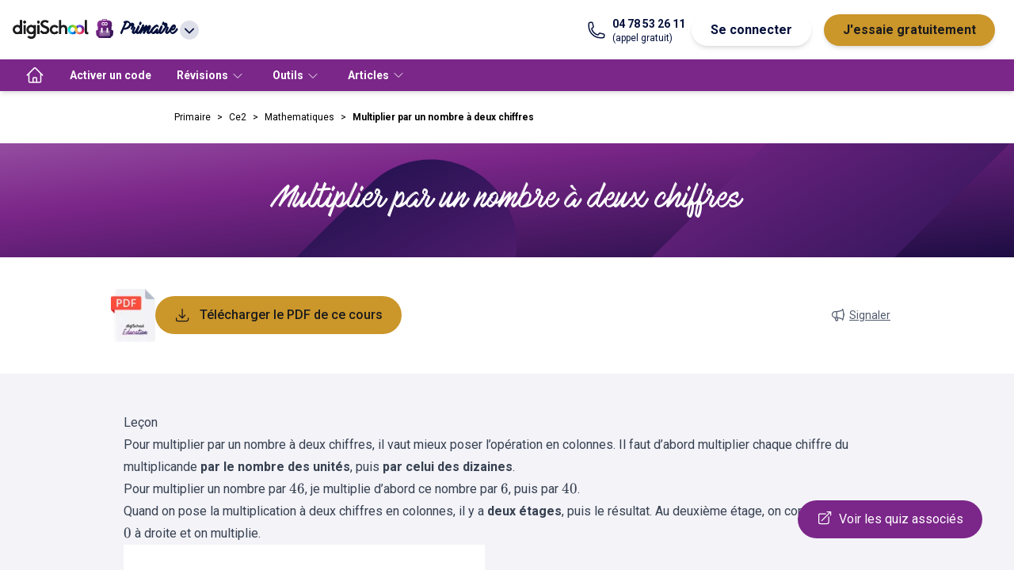

--- FILE ---
content_type: text/html; charset=utf-8
request_url: https://www.digischool.fr/cours/multiplier-par-un-nombre-a-deux-chiffres
body_size: 13388
content:
<!DOCTYPE html><html lang="fr" data-theme="primaire"><head><meta charSet="utf-8"/><meta name="viewport" content="width=device-width"/><meta name="twitter:card" content="summary_large_image"/><meta name="twitter:site" content="@site"/><meta name="twitter:creator" content="@handle"/><meta property="fb:app_id" content="421248398000974"/><meta property="og:locale" content="fr_FR"/><meta property="og:site_name" content="digiSchool"/><link rel="canonical" href="https://www.digischool.fr/cours/multiplier-par-un-nombre-a-deux-chiffres"/><script type="application/ld+json">{"@context":"https://schema.org","@type":"SoftwareApplication","name":"digiSchool","operatingSystem":"Web, IOS, Android","applicationCategory":"EducationalApplication","offers":{"@type":"Offer","price":"0","priceCurrency":"EUR"},"aggregateRating":{"@type":"AggregateRating","reviewCount":"8789","ratingValue":"4.6"}}</script><title>Multiplier par un nombre à deux chiffres - digiSchool</title><meta name="robots" content="index,follow"/><meta name="description" content="Découvrez notre leçon de mathématiques sur « multiplier par un nombre à deux chiffres » pour le
        ce2. Rédigée par des professeurs certifiés ✓ Conforme aux programmes officiels."/><meta property="og:title" content="Multiplier par un nombre à deux chiffres"/><meta property="og:description" content="Découvrez notre leçon de mathématiques sur « multiplier par un nombre à deux chiffres » pour le
        ce2. Rédigée par des professeurs certifiés ✓ Conforme aux programmes officiels."/><meta property="og:url" content="https://www.digischool.fr/cours/multiplier-par-un-nombre-a-deux-chiffres"/><meta property="og:type" content="website"/><script type="application/ld+json">{"@context":"https://schema.org","@type":"BreadcrumbList","itemListElement":[{"@type":"ListItem","position":1,"item":"https://www.digischool.fr/primaire","name":"Primaire"},{"@type":"ListItem","position":2,"item":"https://www.digischool.fr/primaire/ce2","name":"Ce2"},{"@type":"ListItem","position":3,"item":"https://www.digischool.fr/primaire/ce2/mathematiques","name":"Mathematiques"}]}</script><meta name="next-head-count" content="18"/><meta http-equiv="X-UA-Compatible" content="IE=7"/><link rel="apple-touch-icon" sizes="180x180" href="/apple-touch-icon.png"/><link rel="icon" type="image/png" sizes="32x32" href="/favicon-32x32.png"/><link rel="icon" type="image/png" sizes="16x16" href="/favicon-16x16.png"/><link rel="manifest" href="/site.webmanifest"/><link rel="mask-icon" href="/safari-pinned-tab.svg" color="#5bbad5"/><meta name="msapplication-TileColor" content="#da532c"/><meta name="theme-color" content="#ffffff"/><meta name="robots" content="index, follow, max-snippet:-1, max-image-preview:large, max-video-preview:-1"/><link data-next-font="" rel="preconnect" href="/" crossorigin="anonymous"/><script id="smart-ads-banner" data-nscript="beforeInteractive">
              !function(t,e,n,s,a,c,i,o,p){t.AppsFlyerSdkObject=a,t.AF=t.AF||function(){(t.AF.q=t.AF.q||[]).push([Date.now()].concat(Array.prototype.slice.call(arguments)))},t.AF.id=t.AF.id||i,t.AF.plugins={},o=e.createElement(n),p=e.getElementsByTagName(n)[0],o.async=1,o.src="https://websdk.appsflyer.com?"+(c.length>0?"st="+c.split(",").sort().join(",")+"&":"")+(i.length>0?"af_id="+i:""),p.parentNode.insertBefore(o,p)}(window,document,"script",0,"AF","banners",{banners: {key: "3e044a5a-d7f1-4ae8-b1b1-02a415d4710a"}});
              AF('banners', 'showBanner', { bannerZIndex: 999999999})              
            </script><link rel="preload" href="https://www.digischool.fr/activities/_next/static/css/7825a94859bd6d15.css" as="style"/><link rel="stylesheet" href="https://www.digischool.fr/activities/_next/static/css/7825a94859bd6d15.css" data-n-g=""/><link rel="preload" href="https://www.digischool.fr/activities/_next/static/css/ec68af4bd9ae6203.css" as="style"/><link rel="stylesheet" href="https://www.digischool.fr/activities/_next/static/css/ec68af4bd9ae6203.css" data-n-p=""/><noscript data-n-css=""></noscript><script defer="" nomodule="" src="https://www.digischool.fr/activities/_next/static/chunks/polyfills-c67a75d1b6f99dc8.js"></script><script src="https://www.digischool.fr/activities/_next/static/chunks/webpack-d7885c1c2672826a.js" defer=""></script><script src="https://www.digischool.fr/activities/_next/static/chunks/framework-5429a50ba5373c56.js" defer=""></script><script src="https://www.digischool.fr/activities/_next/static/chunks/main-fe015bc011991627.js" defer=""></script><script src="https://www.digischool.fr/activities/_next/static/chunks/pages/_app-f9ab552dd5802ccd.js" defer=""></script><script src="https://www.digischool.fr/activities/_next/static/chunks/79044d4d-9ddf03d7e807d710.js" defer=""></script><script src="https://www.digischool.fr/activities/_next/static/chunks/ea88be26-62aa4a276ba468d4.js" defer=""></script><script src="https://www.digischool.fr/activities/_next/static/chunks/59170096-9fb422a12d197c3a.js" defer=""></script><script src="https://www.digischool.fr/activities/_next/static/chunks/175675d1-0dd7fbcd80f72123.js" defer=""></script><script src="https://www.digischool.fr/activities/_next/static/chunks/890-6035f4b4b05a3f2b.js" defer=""></script><script src="https://www.digischool.fr/activities/_next/static/chunks/664-bd157c0c144b8096.js" defer=""></script><script src="https://www.digischool.fr/activities/_next/static/chunks/286-36068b21a2acf708.js" defer=""></script><script src="https://www.digischool.fr/activities/_next/static/chunks/144-d007cd8eb30b279f.js" defer=""></script><script src="https://www.digischool.fr/activities/_next/static/chunks/649-431dfe0ddda65fc1.js" defer=""></script><script src="https://www.digischool.fr/activities/_next/static/chunks/190-e5714cd4d0b40ba3.js" defer=""></script><script src="https://www.digischool.fr/activities/_next/static/chunks/pages/cours/%5BcourseSlug%5D-a9cbced9b4e346e6.js" defer=""></script><script src="https://www.digischool.fr/activities/_next/static/7DIQtvuiR14He0f9nUQ42/_buildManifest.js" defer=""></script><script src="https://www.digischool.fr/activities/_next/static/7DIQtvuiR14He0f9nUQ42/_ssgManifest.js" defer=""></script></head><body><div id="__next"><div id="menu" class="tw-flex tw-h-[75px] tw-w-full tw-select-none tw-items-center tw-gap-4 tw-bg-white tw-px-4 tw-shadow-md md:tw-gap-6"><div class="tw-relative tw-inline-block tw-text-left md:tw-hidden" data-headlessui-state=""><button class="tw-mx-2 tw-inline-flex tw-items-center tw-justify-between tw-gap-2 tw-py-4 tw-text-md tw-font-bold tw-text-common-blue tw-transition-all" id="headlessui-menu-button-:R2a9m:" type="button" aria-haspopup="menu" aria-expanded="false" data-headlessui-state=""><svg xmlns="http://www.w3.org/2000/svg" fill="none" viewBox="0 0 24 24" stroke-width="1.5" stroke="currentColor" aria-hidden="true" data-slot="icon" class="tw-w-8 tw-stroke-black"><path stroke-linecap="round" stroke-linejoin="round" d="M3.75 6.75h16.5M3.75 12h16.5m-16.5 5.25h16.5"></path></svg></button></div><a href="https://www.digischool.fr"><img alt="logo digischool" loading="lazy" width="188" height="48" decoding="async" data-nimg="1" class="tw-hidden tw-w-24 md:tw-block" style="color:transparent" srcSet="/_next/image?url=https%3A%2F%2Fdigischool-public.s3.eu-west-1.amazonaws.com%2FLogos%2Bproduits%2Bdigischool%2Fdigischool.png&amp;w=256&amp;q=75 1x, /_next/image?url=https%3A%2F%2Fdigischool-public.s3.eu-west-1.amazonaws.com%2FLogos%2Bproduits%2Bdigischool%2Fdigischool.png&amp;w=384&amp;q=75 2x" src="/_next/image?url=https%3A%2F%2Fdigischool-public.s3.eu-west-1.amazonaws.com%2FLogos%2Bproduits%2Bdigischool%2Fdigischool.png&amp;w=384&amp;q=75"/><img alt="logo digischool" loading="lazy" width="32" height="18" decoding="async" data-nimg="1" class="md:tw-hidden" style="color:transparent" srcSet="/_next/image?url=https%3A%2F%2Fdigischool-public.s3.eu-west-1.amazonaws.com%2FLogos%2Bproduits%2Bdigischool%2FInfini.webp&amp;w=32&amp;q=75 1x, /_next/image?url=https%3A%2F%2Fdigischool-public.s3.eu-west-1.amazonaws.com%2FLogos%2Bproduits%2Bdigischool%2FInfini.webp&amp;w=64&amp;q=75 2x" src="/_next/image?url=https%3A%2F%2Fdigischool-public.s3.eu-west-1.amazonaws.com%2FLogos%2Bproduits%2Bdigischool%2FInfini.webp&amp;w=64&amp;q=75"/></a><div class="tw-relative tw-inline-block tw-text-left" data-headlessui-state=""><button class="tw-inline-flex tw-h-10 tw-w-auto tw-items-center tw-justify-around  tw-text-md tw-font-bold tw-text-common-blue tw-transition-all" id="headlessui-menu-button-:R2q9m:" type="button" aria-haspopup="menu" aria-expanded="false" data-headlessui-state=""><img id="client-logo" alt="Primaire" loading="lazy" width="24" height="24" decoding="async" data-nimg="1" class="tw-mx-2 tw-mb-1 tw-inline tw-w-6" style="color:transparent" src="https://digischool-public.s3.eu-west-1.amazonaws.com/Logos+produits+digischool/education.svg"/><span class="tw-inline tw-font-accent tw-text-lg" id="client-name">Primaire</span><svg xmlns="http://www.w3.org/2000/svg" viewBox="0 0 20 20" fill="currentColor" aria-hidden="true" data-slot="icon" class="tw-ml-1 tw-inline tw-h-6 tw-rounded-full tw-bg-grey-20"><path fill-rule="evenodd" d="M5.22 8.22a.75.75 0 0 1 1.06 0L10 11.94l3.72-3.72a.75.75 0 1 1 1.06 1.06l-4.25 4.25a.75.75 0 0 1-1.06 0L5.22 9.28a.75.75 0 0 1 0-1.06Z" clip-rule="evenodd"></path></svg></button></div><div class="tw-hidden tw-grow sm:tw-block md:tw-flex"></div><div class="tw-flex tw-flex-1 tw-justify-end md:tw-hidden"><div class="tw-inline-block tw-text-left" data-headlessui-state=""><div><button class="tw-mx-2 tw-inline-flex tw-items-center tw-justify-between tw-py-2 tw-text-md tw-font-bold tw-text-common-blue tw-transition-all md:tw-rounded-full md:tw-border-DEFAULT md:tw-border-common-blue md:tw-bg-white md:tw-px-6 md:tw-shadow-md md:hover:tw-border-common-blue md:hover:tw-bg-common-blue md:hover:tw-text-white" id="headlessui-menu-button-:R3a9m:" type="button" aria-haspopup="menu" aria-expanded="false" data-headlessui-state=""><svg width="21" height="20" viewBox="0 0 21 20" xmlns="http://www.w3.org/2000/svg" class="tw-fill-white tw-stroke-black tw-h-5 tw-w-[21px]"><path d="M8.08254 5.1554C7.36985 7.89184 4.97631 9.94249 2.07178 10.1307C2.17263 14.6758 5.87725 18.3333 10.4492 18.3333C15.0211 18.3333 18.8333 14.5817 18.8333 9.94921C18.8333 9.36427 18.7728 8.78606 18.6585 8.23473C17.5155 8.98104 16.1574 9.41806 14.6917 9.41806C11.7535 9.41806 9.22552 7.66996 8.08254 5.1554V5.1554Z" stroke-width="1.5" stroke-linecap="round" stroke-linejoin="round"></path><path d="M7.43038 2.16344C7.43038 2.16344 7.43038 2.14327 7.43038 2.12982C4.29053 3.34004 2.05835 6.37904 2.05835 9.94919C2.05835 10.0097 2.06507 10.0702 2.06507 10.1307C4.97632 9.93574 7.36987 7.89181 8.07583 5.15537" stroke-width="1.5" stroke-linecap="round" stroke-linejoin="round"></path><path d="M8.08252 5.15539C9.22551 7.66996 11.7468 9.41806 14.6917 9.41806C16.1574 9.41806 17.5222 8.98103 18.6585 8.23473C17.8651 4.42254 14.49 1.55835 10.4492 1.55835C9.63563 1.55835 8.85572 1.67937 8.10941 1.89452" stroke-width="1.5" stroke-linecap="round" stroke-linejoin="round"></path><path d="M7.43036 2.12984C7.65223 2.04244 7.87411 1.96848 8.10943 1.90125" stroke-width="1.5" stroke-linecap="round" stroke-linejoin="round"></path><path d="M8.81538 12.5714C8.81538 11.6233 8.1632 10.8569 7.35639 10.8569C6.54957 10.8569 5.8974 11.6233 5.8974 12.5714" stroke-width="1.5" stroke-linecap="round" stroke-linejoin="round"></path><path d="M14.8934 12.5714C14.8934 11.6233 14.2412 10.8569 13.4344 10.8569C12.6276 10.8569 11.9754 11.6233 11.9754 12.5714" stroke-width="1.5" stroke-linecap="round" stroke-linejoin="round"></path></svg></button></div></div></div><a href="tel:+04 78 53 26 11" class="tw-hidden tw-text-common-blue md:tw-grow-0 lg:tw-flex"><svg xmlns="http://www.w3.org/2000/svg" fill="none" viewBox="0 0 24 24" stroke-width="1.5" stroke="currentColor" aria-hidden="true" data-slot="icon" class="tw-mr-2 tw-w-6"><path stroke-linecap="round" stroke-linejoin="round" d="M2.25 6.75c0 8.284 6.716 15 15 15h2.25a2.25 2.25 0 0 0 2.25-2.25v-1.372c0-.516-.351-.966-.852-1.091l-4.423-1.106c-.44-.11-.902.055-1.173.417l-.97 1.293c-.282.376-.769.542-1.21.38a12.035 12.035 0 0 1-7.143-7.143c-.162-.441.004-.928.38-1.21l1.293-.97c.363-.271.527-.734.417-1.173L6.963 3.102a1.125 1.125 0 0 0-1.091-.852H4.5A2.25 2.25 0 0 0 2.25 4.5v2.25Z"></path></svg><div class="md:tw-flex md:tw-flex-col"><span class="tw-text-sm tw-font-bold">04 78 53 26 11</span><span class="tw-text-xs">(appel gratuit)</span></div></a><div class="tw-hidden md:tw-flex md:tw-grow-0"><button class="tw-mx-2 tw-py-2 tw-text-md tw-font-bold tw-text-common-blue tw-transition-all md:tw-rounded-full md:tw-border-DEFAULT md:tw-border-common-blue md:tw-bg-white md:tw-px-6 md:tw-shadow-md md:hover:tw-border-common-blue md:hover:tw-bg-common-blue md:hover:tw-text-white">Se connecter</button><a class="tw-mx-2 tw-flex tw-justify-between tw-py-2 tw-text-md tw-font-bold tw-text-premium-dark tw-transition-all md:tw-rounded-full md:tw-bg-premium-dark md:tw-px-6 md:tw-text-black md:tw-shadow-md md:hover:tw-text-white" href="https://www.digischool.fr/primaire/premium"><span>J&#x27;essaie gratuitement</span></a></div></div><nav class="tw-relative tw-hidden tw-h-10 tw-items-center tw-bg-primary tw-px-4 tw-shadow-md md:tw-flex "><ul class="tw-flex tw-h-full tw-items-center"><li class="tw-h-full"><a class="tw-flex tw-h-full tw-items-center tw-px-4 tw-text-sm tw-font-bold tw-text-label-on-primary tw-transition-all tw-duration-300 hover:tw-bg-primary-dark" href="/primaire" aria-label="accueil"><svg xmlns="http://www.w3.org/2000/svg" fill="none" viewBox="0 0 24 24" stroke-width="1.5" stroke="currentColor" aria-hidden="true" data-slot="icon" class="tw-hidden tw-h-6 tw-w-6 tw-stroke-white md:tw-block"><path stroke-linecap="round" stroke-linejoin="round" d="m2.25 12 8.954-8.955c.44-.439 1.152-.439 1.591 0L21.75 12M4.5 9.75v10.125c0 .621.504 1.125 1.125 1.125H9.75v-4.875c0-.621.504-1.125 1.125-1.125h2.25c.621 0 1.125.504 1.125 1.125V21h4.125c.621 0 1.125-.504 1.125-1.125V9.75M8.25 21h8.25"></path></svg><span class="md:tw-hidden">Accueil</span></a></li><li class="tw-h-full"><a class="tw-flex tw-h-full tw-items-center tw-px-4 tw-text-sm tw-font-bold tw-text-label-on-primary tw-transition-all tw-duration-300 hover:tw-bg-primary-dark" href="/primaire/activation" aria-label="Activer un code">Activer un code</a></li><li class="tw-group tw-h-full"><button class="tw-h-full tw-px-4 tw-text-sm tw-font-bold tw-text-label-on-primary tw-transition-all tw-duration-300 hover:tw-bg-primary-dark"><span>Révisions</span><svg xmlns="http://www.w3.org/2000/svg" fill="none" viewBox="0 0 24 24" stroke-width="1.5" stroke="currentColor" aria-hidden="true" data-slot="icon" class="tw-mx-1 tw-inline tw-h-4 "><path stroke-linecap="round" stroke-linejoin="round" d="m19.5 8.25-7.5 7.5-7.5-7.5"></path></svg></button><div class="tw-pointer-events-none tw-absolute tw-left-0 tw-z-20 tw-flex tw-w-full tw-translate-y-10 tw-flex-wrap tw-bg-white  tw-px-8 tw-pt-8 tw-opacity-0 tw-shadow-md tw-transition-all group-hover:tw-pointer-events-auto group-hover:tw-translate-y-0 group-hover:tw-opacity-100 "><ul class="tw-mb-8 tw-mr-8 tw-pr-8 last:tw-mr-0"><li class="tw-mb-4 tw-text-md tw-font-bold tw-text-label-on-white"><a class="hover:tw-underline hover:tw-underline-offset-2" href="/primaire/cp">CP : cours et quiz de révision</a><ul class="tw-mt-4 tw-grid tw-grid-flow-col tw-grid-rows-5 tw-gap-x-4"><li class="last:tw-border-b-DEFAULT fifth:tw-border-b-DEFAULT tw-w-full tw-border-t-DEFAULT tw-border-grey-20 tw-text-sm tw-text-black"><a class="tw-block tw-w-[174px] tw-py-2 tw-pr-1 tw-transition-all hover:tw-pl-1 hover:tw-pr-0" href="/primaire/cp/francais">Français</a></li><li class="last:tw-border-b-DEFAULT fifth:tw-border-b-DEFAULT tw-w-full tw-border-t-DEFAULT tw-border-grey-20 tw-text-sm tw-text-black"><a class="tw-block tw-w-[174px] tw-py-2 tw-pr-1 tw-transition-all hover:tw-pl-1 hover:tw-pr-0" href="/primaire/cp/mathematiques">Mathématiques</a></li><li class="last:tw-border-b-DEFAULT fifth:tw-border-b-DEFAULT tw-w-full tw-border-t-DEFAULT tw-border-grey-20 tw-text-sm tw-text-black"><a class="tw-block tw-w-[174px] tw-py-2 tw-pr-1 tw-transition-all hover:tw-pl-1 hover:tw-pr-0" href="/primaire/cp/questionner-le-monde">Questionner le monde</a></li><li class="last:tw-border-b-DEFAULT fifth:tw-border-b-DEFAULT tw-w-full tw-border-t-DEFAULT tw-border-grey-20 tw-text-sm tw-text-black"><a class="tw-block tw-w-[174px] tw-py-2 tw-pr-1 tw-transition-all hover:tw-pl-1 hover:tw-pr-0" href="/primaire/cp/emc">Enseignement moral et civique</a></li></ul></li></ul><ul class="tw-mb-8 tw-mr-8 tw-pr-8 last:tw-mr-0"><li class="tw-mb-4 tw-text-md tw-font-bold tw-text-label-on-white"><a class="hover:tw-underline hover:tw-underline-offset-2" href="/primaire/ce1">CE1 : cours et quiz de révision</a><ul class="tw-mt-4 tw-grid tw-grid-flow-col tw-grid-rows-5 tw-gap-x-4"><li class="last:tw-border-b-DEFAULT fifth:tw-border-b-DEFAULT tw-w-full tw-border-t-DEFAULT tw-border-grey-20 tw-text-sm tw-text-black"><a class="tw-block tw-w-[174px] tw-py-2 tw-pr-1 tw-transition-all hover:tw-pl-1 hover:tw-pr-0" href="/primaire/ce1/francais">Français</a></li><li class="last:tw-border-b-DEFAULT fifth:tw-border-b-DEFAULT tw-w-full tw-border-t-DEFAULT tw-border-grey-20 tw-text-sm tw-text-black"><a class="tw-block tw-w-[174px] tw-py-2 tw-pr-1 tw-transition-all hover:tw-pl-1 hover:tw-pr-0" href="/primaire/ce1/mathematiques">Mathématiques</a></li><li class="last:tw-border-b-DEFAULT fifth:tw-border-b-DEFAULT tw-w-full tw-border-t-DEFAULT tw-border-grey-20 tw-text-sm tw-text-black"><a class="tw-block tw-w-[174px] tw-py-2 tw-pr-1 tw-transition-all hover:tw-pl-1 hover:tw-pr-0" href="/primaire/ce1/questionner-le-monde">Questionner le monde</a></li><li class="last:tw-border-b-DEFAULT fifth:tw-border-b-DEFAULT tw-w-full tw-border-t-DEFAULT tw-border-grey-20 tw-text-sm tw-text-black"><a class="tw-block tw-w-[174px] tw-py-2 tw-pr-1 tw-transition-all hover:tw-pl-1 hover:tw-pr-0" href="/primaire/ce1/emc">Enseignement moral et civique</a></li></ul></li></ul><ul class="tw-mb-8 tw-mr-8 tw-pr-8 last:tw-mr-0"><li class="tw-mb-4 tw-text-md tw-font-bold tw-text-label-on-white"><a class="hover:tw-underline hover:tw-underline-offset-2" href="/primaire/ce2">CE2 : cours et quiz de révision</a><ul class="tw-mt-4 tw-grid tw-grid-flow-col tw-grid-rows-5 tw-gap-x-4"><li class="last:tw-border-b-DEFAULT fifth:tw-border-b-DEFAULT tw-w-full tw-border-t-DEFAULT tw-border-grey-20 tw-text-sm tw-text-black"><a class="tw-block tw-w-[174px] tw-py-2 tw-pr-1 tw-transition-all hover:tw-pl-1 hover:tw-pr-0" href="/primaire/ce2/francais">Français</a></li><li class="last:tw-border-b-DEFAULT fifth:tw-border-b-DEFAULT tw-w-full tw-border-t-DEFAULT tw-border-grey-20 tw-text-sm tw-text-black"><a class="tw-block tw-w-[174px] tw-py-2 tw-pr-1 tw-transition-all hover:tw-pl-1 hover:tw-pr-0" href="/primaire/ce2/mathematiques">Mathématiques</a></li><li class="last:tw-border-b-DEFAULT fifth:tw-border-b-DEFAULT tw-w-full tw-border-t-DEFAULT tw-border-grey-20 tw-text-sm tw-text-black"><a class="tw-block tw-w-[174px] tw-py-2 tw-pr-1 tw-transition-all hover:tw-pl-1 hover:tw-pr-0" href="/primaire/ce2/questionner-le-monde">Questionner le monde</a></li><li class="last:tw-border-b-DEFAULT fifth:tw-border-b-DEFAULT tw-w-full tw-border-t-DEFAULT tw-border-grey-20 tw-text-sm tw-text-black"><a class="tw-block tw-w-[174px] tw-py-2 tw-pr-1 tw-transition-all hover:tw-pl-1 hover:tw-pr-0" href="/primaire/ce2/emc">Enseignement moral et civique</a></li></ul></li></ul><ul class="tw-mb-8 tw-mr-8 tw-pr-8 last:tw-mr-0"><li class="tw-mb-4 tw-text-md tw-font-bold tw-text-label-on-white"><a class="hover:tw-underline hover:tw-underline-offset-2" href="/primaire/cm1">CM1 : cours et quiz de révision</a><ul class="tw-mt-4 tw-grid tw-grid-flow-col tw-grid-rows-5 tw-gap-x-4"><li class="last:tw-border-b-DEFAULT fifth:tw-border-b-DEFAULT tw-w-full tw-border-t-DEFAULT tw-border-grey-20 tw-text-sm tw-text-black"><a class="tw-block tw-w-[174px] tw-py-2 tw-pr-1 tw-transition-all hover:tw-pl-1 hover:tw-pr-0" href="/primaire/cm1/francais">Français</a></li><li class="last:tw-border-b-DEFAULT fifth:tw-border-b-DEFAULT tw-w-full tw-border-t-DEFAULT tw-border-grey-20 tw-text-sm tw-text-black"><a class="tw-block tw-w-[174px] tw-py-2 tw-pr-1 tw-transition-all hover:tw-pl-1 hover:tw-pr-0" href="/primaire/cm1/mathematiques">Mathématiques</a></li><li class="last:tw-border-b-DEFAULT fifth:tw-border-b-DEFAULT tw-w-full tw-border-t-DEFAULT tw-border-grey-20 tw-text-sm tw-text-black"><a class="tw-block tw-w-[174px] tw-py-2 tw-pr-1 tw-transition-all hover:tw-pl-1 hover:tw-pr-0" href="/primaire/cm1/histoire">Histoire</a></li><li class="last:tw-border-b-DEFAULT fifth:tw-border-b-DEFAULT tw-w-full tw-border-t-DEFAULT tw-border-grey-20 tw-text-sm tw-text-black"><a class="tw-block tw-w-[174px] tw-py-2 tw-pr-1 tw-transition-all hover:tw-pl-1 hover:tw-pr-0" href="/primaire/cm1/geographie">Géographie</a></li><li class="last:tw-border-b-DEFAULT fifth:tw-border-b-DEFAULT tw-w-full tw-border-t-DEFAULT tw-border-grey-20 tw-text-sm tw-text-black"><a class="tw-block tw-w-[174px] tw-py-2 tw-pr-1 tw-transition-all hover:tw-pl-1 hover:tw-pr-0" href="/primaire/cm1/sciences-technologie">Sciences et technologie</a></li><li class="last:tw-border-b-DEFAULT fifth:tw-border-b-DEFAULT tw-w-full tw-border-t-DEFAULT tw-border-grey-20 tw-text-sm tw-text-black"><a class="tw-block tw-w-[174px] tw-py-2 tw-pr-1 tw-transition-all hover:tw-pl-1 hover:tw-pr-0" href="/primaire/cm1/emc">Enseignement moral et civique</a></li></ul></li></ul><ul class="tw-mb-8 tw-mr-8 tw-pr-8 last:tw-mr-0"><li class="tw-mb-4 tw-text-md tw-font-bold tw-text-label-on-white"><a class="hover:tw-underline hover:tw-underline-offset-2" href="/primaire/cm2">CM2 : cours et quiz de révision</a><ul class="tw-mt-4 tw-grid tw-grid-flow-col tw-grid-rows-5 tw-gap-x-4"><li class="last:tw-border-b-DEFAULT fifth:tw-border-b-DEFAULT tw-w-full tw-border-t-DEFAULT tw-border-grey-20 tw-text-sm tw-text-black"><a class="tw-block tw-w-[174px] tw-py-2 tw-pr-1 tw-transition-all hover:tw-pl-1 hover:tw-pr-0" href="/primaire/cm2/francais">Français</a></li><li class="last:tw-border-b-DEFAULT fifth:tw-border-b-DEFAULT tw-w-full tw-border-t-DEFAULT tw-border-grey-20 tw-text-sm tw-text-black"><a class="tw-block tw-w-[174px] tw-py-2 tw-pr-1 tw-transition-all hover:tw-pl-1 hover:tw-pr-0" href="/primaire/cm2/mathematiques">Mathématiques</a></li><li class="last:tw-border-b-DEFAULT fifth:tw-border-b-DEFAULT tw-w-full tw-border-t-DEFAULT tw-border-grey-20 tw-text-sm tw-text-black"><a class="tw-block tw-w-[174px] tw-py-2 tw-pr-1 tw-transition-all hover:tw-pl-1 hover:tw-pr-0" href="/primaire/cm2/histoire">Histoire</a></li><li class="last:tw-border-b-DEFAULT fifth:tw-border-b-DEFAULT tw-w-full tw-border-t-DEFAULT tw-border-grey-20 tw-text-sm tw-text-black"><a class="tw-block tw-w-[174px] tw-py-2 tw-pr-1 tw-transition-all hover:tw-pl-1 hover:tw-pr-0" href="/primaire/cm2/geographie">Géographie</a></li><li class="last:tw-border-b-DEFAULT fifth:tw-border-b-DEFAULT tw-w-full tw-border-t-DEFAULT tw-border-grey-20 tw-text-sm tw-text-black"><a class="tw-block tw-w-[174px] tw-py-2 tw-pr-1 tw-transition-all hover:tw-pl-1 hover:tw-pr-0" href="/primaire/cm2/sciences-technologie">Sciences et technologie</a></li><li class="last:tw-border-b-DEFAULT fifth:tw-border-b-DEFAULT tw-w-full tw-border-t-DEFAULT tw-border-grey-20 tw-text-sm tw-text-black"><a class="tw-block tw-w-[174px] tw-py-2 tw-pr-1 tw-transition-all hover:tw-pl-1 hover:tw-pr-0" href="/primaire/cm2/emc">Enseignement moral et civique</a></li></ul></li></ul></div></li><li class="tw-group tw-h-full"><button class="tw-h-full tw-px-4 tw-text-sm tw-font-bold tw-text-label-on-primary tw-transition-all tw-duration-300 hover:tw-bg-primary-dark"><span>Outils</span><svg xmlns="http://www.w3.org/2000/svg" fill="none" viewBox="0 0 24 24" stroke-width="1.5" stroke="currentColor" aria-hidden="true" data-slot="icon" class="tw-mx-1 tw-inline tw-h-4 "><path stroke-linecap="round" stroke-linejoin="round" d="m19.5 8.25-7.5 7.5-7.5-7.5"></path></svg></button><div class="tw-pointer-events-none tw-absolute tw-left-0 tw-z-20 tw-flex tw-w-full tw-translate-y-10 tw-flex-wrap tw-bg-white  tw-px-8 tw-pt-8 tw-opacity-0 tw-shadow-md tw-transition-all group-hover:tw-pointer-events-auto group-hover:tw-translate-y-0 group-hover:tw-opacity-100 "><ul class="tw-mb-8 tw-mr-8 tw-pr-8 last:tw-mr-0"><li class="tw-mb-4 tw-text-md tw-font-bold tw-text-label-on-white">Aides au calcul<ul class="tw-mt-4 tw-grid tw-grid-flow-col tw-grid-rows-5 tw-gap-x-4"><li class="last:tw-border-b-DEFAULT fifth:tw-border-b-DEFAULT tw-w-full tw-border-t-DEFAULT tw-border-grey-20 tw-text-sm tw-text-black"><a class="tw-block tw-w-[174px] tw-py-2 tw-pr-1 tw-transition-all hover:tw-pl-1 hover:tw-pr-0" href="/education/convertisseur-unites-mesures">Convertisseurs d&#x27;unité de mesure</a></li></ul></li></ul><ul class="tw-mb-8 tw-mr-8 tw-pr-8 last:tw-mr-0"><li class="tw-mb-4 tw-text-md tw-font-bold tw-text-label-on-white">Kit d’apprentissage<ul class="tw-mt-4 tw-grid tw-grid-flow-col tw-grid-rows-5 tw-gap-x-4"><li class="last:tw-border-b-DEFAULT fifth:tw-border-b-DEFAULT tw-w-full tw-border-t-DEFAULT tw-border-grey-20 tw-text-sm tw-text-black"><a class="tw-block tw-w-[174px] tw-py-2 tw-pr-1 tw-transition-all hover:tw-pl-1 hover:tw-pr-0" href="/primaire/abecedaire">Abécédaire</a></li><li class="last:tw-border-b-DEFAULT fifth:tw-border-b-DEFAULT tw-w-full tw-border-t-DEFAULT tw-border-grey-20 tw-text-sm tw-text-black"><a class="tw-block tw-w-[174px] tw-py-2 tw-pr-1 tw-transition-all hover:tw-pl-1 hover:tw-pr-0" href="/education/tables-de-multiplication">Tables de multiplication</a></li><li class="last:tw-border-b-DEFAULT fifth:tw-border-b-DEFAULT tw-w-full tw-border-t-DEFAULT tw-border-grey-20 tw-text-sm tw-text-black"><a class="tw-block tw-w-[174px] tw-py-2 tw-pr-1 tw-transition-all hover:tw-pl-1 hover:tw-pr-0" href="/education/conjugaison">Conjugueur</a></li></ul></li></ul></div></li><li class="tw-group tw-h-full"><a href="/articles/primaire/" class="tw-flex tw-h-full tw-items-center tw-px-4 tw-text-sm tw-font-bold tw-text-label-on-primary tw-transition-all tw-duration-300 hover:tw-bg-primary-dark"><span>Articles</span><svg xmlns="http://www.w3.org/2000/svg" fill="none" viewBox="0 0 24 24" stroke-width="1.5" stroke="currentColor" aria-hidden="true" data-slot="icon" class="tw-mx-1 tw-inline tw-h-4 "><path stroke-linecap="round" stroke-linejoin="round" d="m19.5 8.25-7.5 7.5-7.5-7.5"></path></svg></a><div class="tw-pointer-events-none tw-absolute tw-left-0 tw-z-20 tw-flex tw-w-full tw-translate-y-10 tw-flex-wrap tw-bg-white  tw-px-8 tw-pt-8 tw-opacity-0 tw-shadow-md tw-transition-all group-hover:tw-pointer-events-auto group-hover:tw-translate-y-0 group-hover:tw-opacity-100 "><ul class="tw-mb-8 tw-mr-8 tw-pr-8 last:tw-mr-0"><li class="tw-mb-4 tw-text-md tw-font-bold tw-text-label-on-white">Actualités pour la primaire<ul class="tw-mt-4 tw-grid tw-grid-flow-col tw-grid-rows-5 tw-gap-x-4"><li class="last:tw-border-b-DEFAULT fifth:tw-border-b-DEFAULT tw-w-full tw-border-t-DEFAULT tw-border-grey-20 tw-text-sm tw-text-black"><a class="tw-block tw-w-[174px] tw-py-2 tw-pr-1 tw-transition-all hover:tw-pl-1 hover:tw-pr-0" href="/articles/primaire/10-conseils-pour-aider-son-enfant-a-faire-ses-devoirs-au-cp/">Aider son enfant au CP à faire ses devoirs</a></li><li class="last:tw-border-b-DEFAULT fifth:tw-border-b-DEFAULT tw-w-full tw-border-t-DEFAULT tw-border-grey-20 tw-text-sm tw-text-black"><a class="tw-block tw-w-[174px] tw-py-2 tw-pr-1 tw-transition-all hover:tw-pl-1 hover:tw-pr-0" href="/articles/primaire/liste-des-mots-invariables/">Liste des mots invariables</a></li><li class="last:tw-border-b-DEFAULT fifth:tw-border-b-DEFAULT tw-w-full tw-border-t-DEFAULT tw-border-grey-20 tw-text-sm tw-text-black"><a class="tw-block tw-w-[174px] tw-py-2 tw-pr-1 tw-transition-all hover:tw-pl-1 hover:tw-pr-0" href="/articles/primaire/vocabulaire-geometrie-ce2-au-cm2/">Vocabulaire de la géométrie</a></li><li class="last:tw-border-b-DEFAULT fifth:tw-border-b-DEFAULT tw-w-full tw-border-t-DEFAULT tw-border-grey-20 tw-text-sm tw-text-black"><a class="tw-block tw-w-[174px] tw-py-2 tw-pr-1 tw-transition-all hover:tw-pl-1 hover:tw-pr-0" href="/articles/primaire/reussir-dictee-sans-faute/">Réussir une dictée sans faute</a></li><li class="last:tw-border-b-DEFAULT fifth:tw-border-b-DEFAULT tw-w-full tw-border-t-DEFAULT tw-border-grey-20 tw-text-sm tw-text-black"><a class="tw-block tw-w-[174px] tw-py-2 tw-pr-1 tw-transition-all hover:tw-pl-1 hover:tw-pr-0" href="/articles/primaire/comment-apprendre-facilement-les-tables-de-multiplication/">Apprendre les tables de multiplication</a></li></ul></li></ul></div></li></ul></nav><script type="application/ld+json">{"@context":"https://schema.org","@type":"Course","name":"Multiplier par un nombre à deux chiffres","description":"Etude de la thematique Multiplier par un nombre à deux chiffres créer par digiSchool","provider":{"@type":"Organization","name":"digiSchool","url":"https://www.digischool.fr/cours/multiplier-par-un-nombre-a-deux-chiffres"},"offers":[{"@type":"Offer","category":"Subscription","priceCurrency":"EUR","price":14.49}],"hasCourseInstance":[{"@type":"CourseInstance","courseMode":"Onsite","courseSchedule":{"@type":"Schedule","duration":"PT1H","repeatCount":4,"repeatFrequency":"Weekly"},"instructor":[{"@type":"Person","name":"digiSchool","image":"https://digischool-public.s3.eu-west-1.amazonaws.com/Logos+produits+digischool/digischool.png"}]}]}</script><nav class="tw-container tw-mx-4 tw-overflow-x-auto tw-py-6 md:tw-mx-auto" aria-label="Breadcrumb" id="breadcrumb"><ul class="tw-body-xxs-12-regular tw-ml-0 tw-flex tw-flex-row tw-whitespace-nowrap md:tw-ml-20"><li class="after:tw-inline-block after:tw-px-2 after:tw-content-[&#x27;&gt;&#x27;]"><a href="/primaire">Primaire</a></li><li class="after:tw-inline-block after:tw-px-2 after:tw-content-[&#x27;&gt;&#x27;]"><a href="/primaire/ce2">Ce2</a></li><li class="after:tw-inline-block after:tw-px-2 after:tw-content-[&#x27;&gt;&#x27;]"><a href="/primaire/ce2/mathematiques">Mathematiques</a></li><li class="tw-font-bold">Multiplier par un nombre à deux chiffres</li></ul></nav><div id="course-title" class="tw-relative tw-flex tw-h-20 tw-w-full tw-flex-row tw-items-center tw-justify-center tw-overflow-hidden tw-bg-gradient-to-br tw-from-gradient-1-from tw-to-gradient-1-to md:tw-h-36"><div class="tw-absolute tw-left-[-60%] tw-top-4 xl:tw-left-0 xl:tw-top-5"><svg class="tw-h-[323px] tw-w-[326.6px] sm:tw-h-[646px] sm:tw-w-[653px]" viewBox="0 0 653 646" fill="none" xmlns="http://www.w3.org/2000/svg"><path d="M153.442 645.941 0 494.098 467.044 31.921c42.372-41.93 111.07-41.93 153.442 0 42.372 41.93 42.372 109.913 0 151.844L153.442 645.941z" fill="url(#q4iefnldta)"></path><defs><linearGradient id="q4iefnldta" x1="502.046" y1="452.814" x2="301.244" y2="90.358" gradientUnits="userSpaceOnUse"><stop stop-color="var(--primary)"></stop><stop stop-opacity="1" offset="3" stop-color="var(--secondary"></stop></linearGradient></defs></svg></div><div class="tw-absolute tw--right-1/3 xl:tw--right-24"><svg class="tw-h-[323px] tw-w-[327px] sm:tw-h-[646px] sm:tw-w-[654px]" width="654" height="646" viewBox="0 0 654 646" fill="none" xmlns="http://www.w3.org/2000/svg"><path d="m499.765 0 153.442 151.843L186.163 614.02c-42.372 41.93-111.07 41.93-153.442 0-42.372-41.93-42.372-109.913 0-151.843L499.765 0z" fill="url(#a)"></path><defs><linearGradient id="a" x1="151.162" y1="193.128" x2="351.963" y2="555.584" gradientUnits="userSpaceOnUse"><stop stop-color="var(--primary)"></stop><stop offset="1" stop-color="var(--secondary)"></stop></linearGradient></defs></svg></div><h1 class="tw-body-xxl-24-regular tw-container tw-z-10 tw-p-4 tw-text-center tw-font-accent tw-text-label-on-primary lg:tw-headings-h3-36-regular lg:tw-w-10/12">Multiplier par un nombre à deux chiffres</h1></div><div class="tw-bg-white tw-py-10" id="pdf-download"><div class="tw-justify-between tw-container tw-m-auto tw-flex tw-flex-col tw-items-center tw-gap-4 md:tw-flex-row"><div class="tw-flex tw-cursor-pointer tw-flex-col  tw-items-center tw-gap-4 md:tw-flex-row"><img alt="icône de pdf" loading="lazy" width="56" height="66.5" decoding="async" data-nimg="1" style="color:transparent" srcSet="/_next/image?url=https%3A%2F%2Fwww.digischool.fr%2Factivities%2F_next%2Fstatic%2Fmedia%2Feducation.ac2eb82f.png&amp;w=64&amp;q=75 1x, /_next/image?url=https%3A%2F%2Fwww.digischool.fr%2Factivities%2F_next%2Fstatic%2Fmedia%2Feducation.ac2eb82f.png&amp;w=128&amp;q=75 2x" src="/_next/image?url=https%3A%2F%2Fwww.digischool.fr%2Factivities%2F_next%2Fstatic%2Fmedia%2Feducation.ac2eb82f.png&amp;w=128&amp;q=75"/><div><button class="tw-flex tw-items-center tw-rounded-full tw-bg-premium-dark tw-px-6 tw-py-3 tw-font-medium tw-text-black"><svg xmlns="http://www.w3.org/2000/svg" viewBox="0 0 24 24" fill="currentColor" aria-hidden="true" data-slot="icon" class="tw-mr-3 tw-h-5 tw-fill-black"><path fill-rule="evenodd" d="M12 2.25a.75.75 0 0 1 .75.75v11.69l3.22-3.22a.75.75 0 1 1 1.06 1.06l-4.5 4.5a.75.75 0 0 1-1.06 0l-4.5-4.5a.75.75 0 1 1 1.06-1.06l3.22 3.22V3a.75.75 0 0 1 .75-.75Zm-9 13.5a.75.75 0 0 1 .75.75v2.25a1.5 1.5 0 0 0 1.5 1.5h13.5a1.5 1.5 0 0 0 1.5-1.5V16.5a.75.75 0 0 1 1.5 0v2.25a3 3 0 0 1-3 3H5.25a3 3 0 0 1-3-3V16.5a.75.75 0 0 1 .75-.75Z" clip-rule="evenodd"></path></svg>Télécharger le PDF de ce cours</button></div></div><div class="tw-body-xs-14-regular tw-mr-2 tw-flex tw-cursor-pointer tw-text-grey-60 md:tw-mr-4"><svg xmlns="http://www.w3.org/2000/svg" fill="none" viewBox="0 0 24 24" stroke-width="1.5" stroke="currentColor" aria-hidden="true" data-slot="icon" class="tw-mr-1 tw-w-5"><path stroke-linecap="round" stroke-linejoin="round" d="M10.34 15.84c-.688-.06-1.386-.09-2.09-.09H7.5a4.5 4.5 0 1 1 0-9h.75c.704 0 1.402-.03 2.09-.09m0 9.18c.253.962.584 1.892.985 2.783.247.55.06 1.21-.463 1.511l-.657.38c-.551.318-1.26.117-1.527-.461a20.845 20.845 0 0 1-1.44-4.282m3.102.069a18.03 18.03 0 0 1-.59-4.59c0-1.586.205-3.124.59-4.59m0 9.18a23.848 23.848 0 0 1 8.835 2.535M10.34 6.66a23.847 23.847 0 0 0 8.835-2.535m0 0A23.74 23.74 0 0 0 18.795 3m.38 1.125a23.91 23.91 0 0 1 1.014 5.395m-1.014 8.855c-.118.38-.245.754-.38 1.125m.38-1.125a23.91 23.91 0 0 0 1.014-5.395m0-3.46c.495.413.811 1.035.811 1.73 0 .695-.316 1.317-.811 1.73m0-3.46a24.347 24.347 0 0 1 0 3.46"></path></svg><div class="tw-underline">Signaler</div></div></div></div><div class="tw-bg-grey-10 tw-py-6 md:tw-pb-14 md:tw-pt-12"><div class="tw-container tw-mx-auto tw-px-4"><div class="tw-pb-4"><article class="tw-prose-strong:tw-text-label-on-white tw-prose tw-max-w-none prose-h2:tw-text-label-on-white prose-table:tw-bg-white prose-table:tw-text-center prose-td:tw-border-2 prose-td:tw-border-black prose-td:first:tw-pl-2"><div><h2>​Leçon </h2><p>Pour multiplier par un nombre à deux chiffres, il vaut mieux poser l’opération en colonnes. Il faut d’abord multiplier chaque chiffre du multiplicande <b>par le nombre des unités</b>, puis <b>par celui des dizaines</b>.</p><p>Pour multiplier un nombre par <span class="katex"><span class="katex-mathml"><math xmlns="http://www.w3.org/1998/Math/MathML"><semantics><mrow><mn>46</mn></mrow><annotation encoding="application/x-tex">46</annotation></semantics></math></span><span class="katex-html" aria-hidden="true"><span class="base"><span class="strut" style="height:0.6444em;"></span><span class="mord">46</span></span></span></span>, je multiplie d’abord ce nombre par <span class="katex"><span class="katex-mathml"><math xmlns="http://www.w3.org/1998/Math/MathML"><semantics><mrow><mn>6</mn></mrow><annotation encoding="application/x-tex">6</annotation></semantics></math></span><span class="katex-html" aria-hidden="true"><span class="base"><span class="strut" style="height:0.6444em;"></span><span class="mord">6</span></span></span></span>, puis par <span class="katex"><span class="katex-mathml"><math xmlns="http://www.w3.org/1998/Math/MathML"><semantics><mrow><mn>40</mn></mrow><annotation encoding="application/x-tex">40</annotation></semantics></math></span><span class="katex-html" aria-hidden="true"><span class="base"><span class="strut" style="height:0.6444em;"></span><span class="mord">40</span></span></span></span>.</p><p>Quand on pose la multiplication à deux chiffres en colonnes, il y a <b>deux étages</b>, puis le résultat. Au deuxième étage, on commence par un <span class="katex"><span class="katex-mathml"><math xmlns="http://www.w3.org/1998/Math/MathML"><semantics><mrow><mn>0</mn></mrow><annotation encoding="application/x-tex">0</annotation></semantics></math></span><span class="katex-html" aria-hidden="true"><span class="base"><span class="strut" style="height:0.6444em;"></span><span class="mord">0</span></span></span></span> à droite et on multiplie.</p><p><img src="https://diy7ta1tt6jst.cloudfront.net/prod/okulus/42ca88ef-2dad-4509-bdcb-05c1a2a7e3c2_w456h539" alt="42ca88ef-2dad-4509-bdcb-05c1a2a7e3c2_w456h539" /><br /></p><p><b>Ne pas oublier les retenues des multiplications, </b><b>puis de l’addition quand il y en a.</b></p><h2>​Pas à pas </h2><h3>​Étape 1 </h3><p><b>Pour multiplier un nombre par un nombre à deux chiffres, je calcule d’abord le multiplicande (le nombre du dessus) par le chiffre des unités du multiplicateur.</b></p><p><span class="katex"><span class="katex-mathml"><math xmlns="http://www.w3.org/1998/Math/MathML"><semantics><mrow><mo>→</mo></mrow><annotation encoding="application/x-tex">\rightarrow</annotation></semantics></math></span><span class="katex-html" aria-hidden="true"><span class="base"><span class="strut" style="height:0.3669em;"></span><span class="mrel">→</span></span></span></span> <span class="katex"><span class="katex-mathml"><math xmlns="http://www.w3.org/1998/Math/MathML"><semantics><mrow><mn>2</mn><mo>×</mo><mn>6</mn><mo>=</mo><mn>12</mn></mrow><annotation encoding="application/x-tex">2 \times 6=12</annotation></semantics></math></span><span class="katex-html" aria-hidden="true"><span class="base"><span class="strut" style="height:0.7278em;vertical-align:-0.0833em;"></span><span class="mord">2</span><span class="mspace" style="margin-right:0.2222em;"></span><span class="mbin">×</span><span class="mspace" style="margin-right:0.2222em;"></span></span><span class="base"><span class="strut" style="height:0.6444em;"></span><span class="mord">6</span><span class="mspace" style="margin-right:0.2778em;"></span><span class="mrel">=</span><span class="mspace" style="margin-right:0.2778em;"></span></span><span class="base"><span class="strut" style="height:0.6444em;"></span><span class="mord">12</span></span></span></span>. Je pose <span class="katex"><span class="katex-mathml"><math xmlns="http://www.w3.org/1998/Math/MathML"><semantics><mrow><mn>2</mn></mrow><annotation encoding="application/x-tex">2</annotation></semantics></math></span><span class="katex-html" aria-hidden="true"><span class="base"><span class="strut" style="height:0.6444em;"></span><span class="mord">2</span></span></span></span>, je retiens <span class="katex"><span class="katex-mathml"><math xmlns="http://www.w3.org/1998/Math/MathML"><semantics><mrow><mn>1</mn></mrow><annotation encoding="application/x-tex">1</annotation></semantics></math></span><span class="katex-html" aria-hidden="true"><span class="base"><span class="strut" style="height:0.6444em;"></span><span class="mord">1</span></span></span></span>.</p><p><span class="katex"><span class="katex-mathml"><math xmlns="http://www.w3.org/1998/Math/MathML"><semantics><mrow><mo>→</mo></mrow><annotation encoding="application/x-tex">\rightarrow</annotation></semantics></math></span><span class="katex-html" aria-hidden="true"><span class="base"><span class="strut" style="height:0.3669em;"></span><span class="mrel">→</span></span></span></span> <span class="katex"><span class="katex-mathml"><math xmlns="http://www.w3.org/1998/Math/MathML"><semantics><mrow><mn>4</mn><mo>×</mo><mn>6</mn><mo>=</mo><mn>24</mn></mrow><annotation encoding="application/x-tex">4 \times 6=24</annotation></semantics></math></span><span class="katex-html" aria-hidden="true"><span class="base"><span class="strut" style="height:0.7278em;vertical-align:-0.0833em;"></span><span class="mord">4</span><span class="mspace" style="margin-right:0.2222em;"></span><span class="mbin">×</span><span class="mspace" style="margin-right:0.2222em;"></span></span><span class="base"><span class="strut" style="height:0.6444em;"></span><span class="mord">6</span><span class="mspace" style="margin-right:0.2778em;"></span><span class="mrel">=</span><span class="mspace" style="margin-right:0.2778em;"></span></span><span class="base"><span class="strut" style="height:0.6444em;"></span><span class="mord">24</span></span></span></span>. J’ajoute <span class="katex"><span class="katex-mathml"><math xmlns="http://www.w3.org/1998/Math/MathML"><semantics><mrow><mn>1</mn></mrow><annotation encoding="application/x-tex">1</annotation></semantics></math></span><span class="katex-html" aria-hidden="true"><span class="base"><span class="strut" style="height:0.6444em;"></span><span class="mord">1</span></span></span></span> (retenue) : <span class="katex"><span class="katex-mathml"><math xmlns="http://www.w3.org/1998/Math/MathML"><semantics><mrow><mn>24</mn><mo>+</mo><mn>1</mn><mo>=</mo><mn>25</mn></mrow><annotation encoding="application/x-tex">24+1=25</annotation></semantics></math></span><span class="katex-html" aria-hidden="true"><span class="base"><span class="strut" style="height:0.7278em;vertical-align:-0.0833em;"></span><span class="mord">24</span><span class="mspace" style="margin-right:0.2222em;"></span><span class="mbin">+</span><span class="mspace" style="margin-right:0.2222em;"></span></span><span class="base"><span class="strut" style="height:0.6444em;"></span><span class="mord">1</span><span class="mspace" style="margin-right:0.2778em;"></span><span class="mrel">=</span><span class="mspace" style="margin-right:0.2778em;"></span></span><span class="base"><span class="strut" style="height:0.6444em;"></span><span class="mord">25</span></span></span></span>.<br />Je pose <span class="katex"><span class="katex-mathml"><math xmlns="http://www.w3.org/1998/Math/MathML"><semantics><mrow><mn>5</mn></mrow><annotation encoding="application/x-tex">5</annotation></semantics></math></span><span class="katex-html" aria-hidden="true"><span class="base"><span class="strut" style="height:0.6444em;"></span><span class="mord">5</span></span></span></span>, je retiens <span class="katex"><span class="katex-mathml"><math xmlns="http://www.w3.org/1998/Math/MathML"><semantics><mrow><mn>2</mn></mrow><annotation encoding="application/x-tex">2</annotation></semantics></math></span><span class="katex-html" aria-hidden="true"><span class="base"><span class="strut" style="height:0.6444em;"></span><span class="mord">2</span></span></span></span>.</p><p><span class="katex"><span class="katex-mathml"><math xmlns="http://www.w3.org/1998/Math/MathML"><semantics><mrow><mo>→</mo></mrow><annotation encoding="application/x-tex">\rightarrow</annotation></semantics></math></span><span class="katex-html" aria-hidden="true"><span class="base"><span class="strut" style="height:0.3669em;"></span><span class="mrel">→</span></span></span></span> <span class="katex"><span class="katex-mathml"><math xmlns="http://www.w3.org/1998/Math/MathML"><semantics><mrow><mn>2</mn><mo>×</mo><mn>6</mn><mo>=</mo><mn>12</mn></mrow><annotation encoding="application/x-tex">2 \times 6=12</annotation></semantics></math></span><span class="katex-html" aria-hidden="true"><span class="base"><span class="strut" style="height:0.7278em;vertical-align:-0.0833em;"></span><span class="mord">2</span><span class="mspace" style="margin-right:0.2222em;"></span><span class="mbin">×</span><span class="mspace" style="margin-right:0.2222em;"></span></span><span class="base"><span class="strut" style="height:0.6444em;"></span><span class="mord">6</span><span class="mspace" style="margin-right:0.2778em;"></span><span class="mrel">=</span><span class="mspace" style="margin-right:0.2778em;"></span></span><span class="base"><span class="strut" style="height:0.6444em;"></span><span class="mord">12</span></span></span></span>. J’ajoute <span class="katex"><span class="katex-mathml"><math xmlns="http://www.w3.org/1998/Math/MathML"><semantics><mrow><mn>2</mn></mrow><annotation encoding="application/x-tex">2</annotation></semantics></math></span><span class="katex-html" aria-hidden="true"><span class="base"><span class="strut" style="height:0.6444em;"></span><span class="mord">2</span></span></span></span> (retenue) : <span class="katex"><span class="katex-mathml"><math xmlns="http://www.w3.org/1998/Math/MathML"><semantics><mrow><mn>12</mn><mo>+</mo><mn>2</mn><mo>=</mo><mn>14</mn></mrow><annotation encoding="application/x-tex">12+2=14</annotation></semantics></math></span><span class="katex-html" aria-hidden="true"><span class="base"><span class="strut" style="height:0.7278em;vertical-align:-0.0833em;"></span><span class="mord">12</span><span class="mspace" style="margin-right:0.2222em;"></span><span class="mbin">+</span><span class="mspace" style="margin-right:0.2222em;"></span></span><span class="base"><span class="strut" style="height:0.6444em;"></span><span class="mord">2</span><span class="mspace" style="margin-right:0.2778em;"></span><span class="mrel">=</span><span class="mspace" style="margin-right:0.2778em;"></span></span><span class="base"><span class="strut" style="height:0.6444em;"></span><span class="mord">14</span></span></span></span>. Je pose <span class="katex"><span class="katex-mathml"><math xmlns="http://www.w3.org/1998/Math/MathML"><semantics><mrow><mn>14</mn></mrow><annotation encoding="application/x-tex">14</annotation></semantics></math></span><span class="katex-html" aria-hidden="true"><span class="base"><span class="strut" style="height:0.6444em;"></span><span class="mord">14</span></span></span></span>.<br /></p><h3>​Étape 2 </h3><p><b>Je multiplie ensuite le multiplicande par le chiffre des dizaines.</b></p><p><span class="katex"><span class="katex-mathml"><math xmlns="http://www.w3.org/1998/Math/MathML"><semantics><mrow><mo>→</mo></mrow><annotation encoding="application/x-tex">\rightarrow</annotation></semantics></math></span><span class="katex-html" aria-hidden="true"><span class="base"><span class="strut" style="height:0.3669em;"></span><span class="mrel">→</span></span></span></span> Je pose un <span class="katex"><span class="katex-mathml"><math xmlns="http://www.w3.org/1998/Math/MathML"><semantics><mrow><mn>0</mn></mrow><annotation encoding="application/x-tex">0</annotation></semantics></math></span><span class="katex-html" aria-hidden="true"><span class="base"><span class="strut" style="height:0.6444em;"></span><span class="mord">0</span></span></span></span> dans la colonne des unités.</p><p><span class="katex"><span class="katex-mathml"><math xmlns="http://www.w3.org/1998/Math/MathML"><semantics><mrow><mo>→</mo></mrow><annotation encoding="application/x-tex">\rightarrow</annotation></semantics></math></span><span class="katex-html" aria-hidden="true"><span class="base"><span class="strut" style="height:0.3669em;"></span><span class="mrel">→</span></span></span></span> <span class="katex"><span class="katex-mathml"><math xmlns="http://www.w3.org/1998/Math/MathML"><semantics><mrow><mn>2</mn><mo>×</mo><mn>4</mn><mo>=</mo><mn>8</mn></mrow><annotation encoding="application/x-tex">2 \times 4=8</annotation></semantics></math></span><span class="katex-html" aria-hidden="true"><span class="base"><span class="strut" style="height:0.7278em;vertical-align:-0.0833em;"></span><span class="mord">2</span><span class="mspace" style="margin-right:0.2222em;"></span><span class="mbin">×</span><span class="mspace" style="margin-right:0.2222em;"></span></span><span class="base"><span class="strut" style="height:0.6444em;"></span><span class="mord">4</span><span class="mspace" style="margin-right:0.2778em;"></span><span class="mrel">=</span><span class="mspace" style="margin-right:0.2778em;"></span></span><span class="base"><span class="strut" style="height:0.6444em;"></span><span class="mord">8</span></span></span></span>. Je pose <span class="katex"><span class="katex-mathml"><math xmlns="http://www.w3.org/1998/Math/MathML"><semantics><mrow><mn>8</mn></mrow><annotation encoding="application/x-tex">8</annotation></semantics></math></span><span class="katex-html" aria-hidden="true"><span class="base"><span class="strut" style="height:0.6444em;"></span><span class="mord">8</span></span></span></span>.</p><p><span class="katex"><span class="katex-mathml"><math xmlns="http://www.w3.org/1998/Math/MathML"><semantics><mrow><mo>→</mo></mrow><annotation encoding="application/x-tex">\rightarrow</annotation></semantics></math></span><span class="katex-html" aria-hidden="true"><span class="base"><span class="strut" style="height:0.3669em;"></span><span class="mrel">→</span></span></span></span> <span class="katex"><span class="katex-mathml"><math xmlns="http://www.w3.org/1998/Math/MathML"><semantics><mrow><mn>4</mn><mo>×</mo><mn>4</mn><mo>=</mo><mn>16</mn></mrow><annotation encoding="application/x-tex">4 \times 4=16</annotation></semantics></math></span><span class="katex-html" aria-hidden="true"><span class="base"><span class="strut" style="height:0.7278em;vertical-align:-0.0833em;"></span><span class="mord">4</span><span class="mspace" style="margin-right:0.2222em;"></span><span class="mbin">×</span><span class="mspace" style="margin-right:0.2222em;"></span></span><span class="base"><span class="strut" style="height:0.6444em;"></span><span class="mord">4</span><span class="mspace" style="margin-right:0.2778em;"></span><span class="mrel">=</span><span class="mspace" style="margin-right:0.2778em;"></span></span><span class="base"><span class="strut" style="height:0.6444em;"></span><span class="mord">16</span></span></span></span>. Je pose <span class="katex"><span class="katex-mathml"><math xmlns="http://www.w3.org/1998/Math/MathML"><semantics><mrow><mn>6</mn><mtext>﻿</mtext></mrow><annotation encoding="application/x-tex">6﻿</annotation></semantics></math></span><span class="katex-html" aria-hidden="true"><span class="base"><span class="strut" style="height:0.6444em;"></span><span class="mord">6﻿</span></span></span></span>, je retiens <span class="katex"><span class="katex-mathml"><math xmlns="http://www.w3.org/1998/Math/MathML"><semantics><mrow><mn>1</mn></mrow><annotation encoding="application/x-tex">1</annotation></semantics></math></span><span class="katex-html" aria-hidden="true"><span class="base"><span class="strut" style="height:0.6444em;"></span><span class="mord">1</span></span></span></span>.</p><p><span class="katex"><span class="katex-mathml"><math xmlns="http://www.w3.org/1998/Math/MathML"><semantics><mrow><mo>→</mo></mrow><annotation encoding="application/x-tex">\rightarrow</annotation></semantics></math></span><span class="katex-html" aria-hidden="true"><span class="base"><span class="strut" style="height:0.3669em;"></span><span class="mrel">→</span></span></span></span> <span class="katex"><span class="katex-mathml"><math xmlns="http://www.w3.org/1998/Math/MathML"><semantics><mrow><mn>2</mn><mo>×</mo><mn>4</mn><mo>=</mo><mn>8</mn></mrow><annotation encoding="application/x-tex">2 \times 4=8</annotation></semantics></math></span><span class="katex-html" aria-hidden="true"><span class="base"><span class="strut" style="height:0.7278em;vertical-align:-0.0833em;"></span><span class="mord">2</span><span class="mspace" style="margin-right:0.2222em;"></span><span class="mbin">×</span><span class="mspace" style="margin-right:0.2222em;"></span></span><span class="base"><span class="strut" style="height:0.6444em;"></span><span class="mord">4</span><span class="mspace" style="margin-right:0.2778em;"></span><span class="mrel">=</span><span class="mspace" style="margin-right:0.2778em;"></span></span><span class="base"><span class="strut" style="height:0.6444em;"></span><span class="mord">8</span></span></span></span>. J’ajoute <span class="katex"><span class="katex-mathml"><math xmlns="http://www.w3.org/1998/Math/MathML"><semantics><mrow><mn>1</mn></mrow><annotation encoding="application/x-tex">1</annotation></semantics></math></span><span class="katex-html" aria-hidden="true"><span class="base"><span class="strut" style="height:0.6444em;"></span><span class="mord">1</span></span></span></span> (retenue) : <span class="katex"><span class="katex-mathml"><math xmlns="http://www.w3.org/1998/Math/MathML"><semantics><mrow><mn>8</mn><mo>+</mo><mn>1</mn><mo>=</mo><mn>9</mn></mrow><annotation encoding="application/x-tex">8+1=9</annotation></semantics></math></span><span class="katex-html" aria-hidden="true"><span class="base"><span class="strut" style="height:0.7278em;vertical-align:-0.0833em;"></span><span class="mord">8</span><span class="mspace" style="margin-right:0.2222em;"></span><span class="mbin">+</span><span class="mspace" style="margin-right:0.2222em;"></span></span><span class="base"><span class="strut" style="height:0.6444em;"></span><span class="mord">1</span><span class="mspace" style="margin-right:0.2778em;"></span><span class="mrel">=</span><span class="mspace" style="margin-right:0.2778em;"></span></span><span class="base"><span class="strut" style="height:0.6444em;"></span><span class="mord">9</span></span></span></span>. Je pose <span class="katex"><span class="katex-mathml"><math xmlns="http://www.w3.org/1998/Math/MathML"><semantics><mrow><mn>9</mn></mrow><annotation encoding="application/x-tex">9</annotation></semantics></math></span><span class="katex-html" aria-hidden="true"><span class="base"><span class="strut" style="height:0.6444em;"></span><span class="mord">9</span></span></span></span>.</p><p><span class="katex"><span class="katex-mathml"><math xmlns="http://www.w3.org/1998/Math/MathML"><semantics><mrow><mo>→</mo></mrow><annotation encoding="application/x-tex">\rightarrow</annotation></semantics></math></span><span class="katex-html" aria-hidden="true"><span class="base"><span class="strut" style="height:0.3669em;"></span><span class="mrel">→</span></span></span></span> J’additionne les chiffres dans les colonnes, en commençant par les unités.</p><p><img src="https://diy7ta1tt6jst.cloudfront.net/prod/okulus/5b83d6da-baaf-4b02-ab90-cd82c7b6d897_w460h467" alt="5b83d6da-baaf-4b02-ab90-cd82c7b6d897_w444h447" /><br /></p></div></article><div></div></div></div><div class="tw-flex tw-w-full tw-justify-center" id="linked-quiz"><div class="tw-hidden tw-opacity-0  tw-absolute  tw-w-full tw-origin-bottom-right -tw-translate-y-2 tw-transform tw-transition-all tw-duration-300 md:tw-fixed md:tw-bottom-[100px]  md:tw-right-10 md:tw-z-10"><div class="tw-absolute tw-right-0 tw-mt-2 tw-w-full -tw-translate-y-[100%] tw-rounded-lg tw-border tw-border-gray-200 tw-bg-white tw-p-3 tw-shadow-lg tw-outline-none md:tw-w-96 md:tw-origin-bottom-right "><div class="tw-pb-1 tw-font-bold tw-text-primary">Quel quiz veux-tu lancer ?</div><div class="tw-divide-y tw-divide-gray-100 tw-py-1"><a class="tw-body-xs-14-bold tw-flex tw-w-full tw-justify-between tw-py-4 tw-text-left tw-leading-5 tw-text-gray-700 hover:tw-text-primary" role="menuitem" href="/test/multiplier-par-un-nombre-a-deux-chiffres">Multiplier par un nombre à deux chiffres</a><a class="tw-body-xs-14-bold tw-flex tw-w-full tw-justify-between tw-py-4 tw-text-left tw-leading-5 tw-text-gray-700 hover:tw-text-primary" role="menuitem" href="/test/effectuer-un-calcul-pose-la-multiplication">Effectuer un calcul posé : la multiplication</a><a class="tw-body-xs-14-bold tw-flex tw-w-full tw-justify-between tw-py-4 tw-text-left tw-leading-5 tw-text-gray-700 hover:tw-text-primary" role="menuitem" href="/test/poser-une-multiplication">Poser une multiplication</a><a class="tw-body-xs-14-bold tw-flex tw-w-full tw-justify-between tw-py-4 tw-text-left tw-leading-5 tw-text-gray-700 hover:tw-text-primary" role="menuitem" href="/test/calculer-une-multiplication">Calculer une multiplication</a><a class="tw-body-xs-14-bold tw-flex tw-w-full tw-justify-between tw-py-4 tw-text-left tw-leading-5 tw-text-gray-700 hover:tw-text-primary" role="menuitem" href="/test/poser-un-calcul-la-multiplication">Poser un calcul : la multiplication</a></div></div></div><button class="tw-fixed tw-bottom-10 tw-z-10  tw-flex tw-justify-between tw-rounded-full tw-bg-primary tw-px-6 tw-py-3 tw-text-label-on-primary md:tw-right-10" type="button"><svg xmlns="http://www.w3.org/2000/svg" viewBox="0 0 24 24" fill="currentColor" aria-hidden="true" data-slot="icon" class="tw-mr-2 tw-w-5 tw-font-bold"><path fill-rule="evenodd" d="M15.75 2.25H21a.75.75 0 0 1 .75.75v5.25a.75.75 0 0 1-1.5 0V4.81L8.03 17.03a.75.75 0 0 1-1.06-1.06L19.19 3.75h-3.44a.75.75 0 0 1 0-1.5Zm-10.5 4.5a1.5 1.5 0 0 0-1.5 1.5v10.5a1.5 1.5 0 0 0 1.5 1.5h10.5a1.5 1.5 0 0 0 1.5-1.5V10.5a.75.75 0 0 1 1.5 0v8.25a3 3 0 0 1-3 3H5.25a3 3 0 0 1-3-3V8.25a3 3 0 0 1 3-3h8.25a.75.75 0 0 1 0 1.5H5.25Z" clip-rule="evenodd"></path></svg><span>Voir les quiz associés</span></button></div></div><div class="tw-bg-white" id="course-pagination"><div class="tw-grid tw-h-28 tw-grid-cols-2"><a class="tw-group tw-relative tw-flex tw-h-full tw-justify-center tw-overflow-hidden" href="/cours/multiplier-par-10-100-ou-1-000-et-leurs-multiples"><div class="tw-absolute tw-inset-0 tw-z-0 tw-bg-primary tw-opacity-0 tw-transition-all tw-duration-300 group-hover:tw-translate-x-0 group-hover:tw-opacity-100 tw--translate-x-full"></div><div class="tw-relative tw-z-10 tw-flex tw-h-full tw-px-4"><div class="tw-flex tw-w-5 tw-shrink-0 tw-mr-2"><svg xmlns="http://www.w3.org/2000/svg" viewBox="0 0 24 24" fill="currentColor" aria-hidden="true" data-slot="icon" class="tw-fill-label-on-white group-hover:tw-fill-label-on-primary"><path fill-rule="evenodd" d="M11.03 3.97a.75.75 0 0 1 0 1.06l-6.22 6.22H21a.75.75 0 0 1 0 1.5H4.81l6.22 6.22a.75.75 0 1 1-1.06 1.06l-7.5-7.5a.75.75 0 0 1 0-1.06l7.5-7.5a.75.75 0 0 1 1.06 0Z" clip-rule="evenodd"></path></svg></div><div class=""><div class="tw-pt-4 tw-font-normal tw-text-black group-hover:tw-text-label-on-primary md:tw-mb-2">Leçon précédente</div><div class="tw-body-xxs-12-regular tw-line-clamp-3 tw-leading-4 tw-text-grey-60 group-hover:tw-text-label-on-primary">Multiplier par 10, 100 ou 1 000 et leurs multiples</div></div></div></a><a class="tw-group tw-relative tw-flex tw-h-full tw-justify-center tw-overflow-hidden" href="/cours/le-double-la-moitie-le-triple-le-tiers"><div class="tw-absolute tw-inset-0 tw-z-0 tw-bg-primary tw-opacity-0 tw-transition-all tw-duration-300 group-hover:tw-translate-x-0 group-hover:tw-opacity-100 tw-translate-x-full"></div><div class="tw-relative tw-z-10 tw-flex tw-h-full tw-px-4 tw-flex-row-reverse"><div class="tw-flex tw-w-5 tw-shrink-0 tw-ml-0"><svg xmlns="http://www.w3.org/2000/svg" viewBox="0 0 24 24" fill="currentColor" aria-hidden="true" data-slot="icon" class="tw-fill-label-on-white group-hover:tw-fill-label-on-primary"><path fill-rule="evenodd" d="M12.97 3.97a.75.75 0 0 1 1.06 0l7.5 7.5a.75.75 0 0 1 0 1.06l-7.5 7.5a.75.75 0 1 1-1.06-1.06l6.22-6.22H3a.75.75 0 0 1 0-1.5h16.19l-6.22-6.22a.75.75 0 0 1 0-1.06Z" clip-rule="evenodd"></path></svg></div><div class="tw-text-right"><div class="tw-pt-4 tw-font-normal tw-text-black group-hover:tw-text-label-on-primary md:tw-mb-2 tw-pr-2">Leçon suivante</div><div class="tw-body-xxs-12-regular tw-line-clamp-3 tw-leading-4 tw-text-grey-60 group-hover:tw-text-label-on-primary tw-pr-2">Le double, la moitié, le triple, le tiers</div></div></div></a></div></div><footer class="tw-py-14 tw-px-4 tw-w-full tw-bg-common-blue" id="footer"><ul class="tw-container tw-grid tw-grid-cols-1 tw-gap-4 tw-mx-0 tw-text-white md:tw-grid-cols-2 lg:tw-grid-cols-5 md:tw-m-auto"><li class="tw-body-s-16-regular"><b>digiSchool Éducation</b><ul class="tw-grid tw-grid-cols-2 tw-gap-1 md:tw-grid-cols-1 md:tw-gap-0 [&amp;&gt;*:nth-child(2)]:tw-row-span-2"><li class="tw-mt-4 tw-body-xs-14-regular"><span class="tw-font-medium">Nos cours</span><ul class="tw-body-xxs-12-regular"><li class="tw-my-2 hover:tw-text-grey-30 hover:tw-underline tw-cursor-pointer"><a href="https://www.digischool.fr/education/cours/mathematiques">Mathématiques</a></li><li class="tw-my-2 hover:tw-text-grey-30 hover:tw-underline tw-cursor-pointer"><a href="https://www.digischool.fr/education/cours/histoire-geographie">Histoire-géographie</a></li><li class="tw-my-2 hover:tw-text-grey-30 hover:tw-underline tw-cursor-pointer"><a href="https://www.digischool.fr/education/cours/francais">Français</a></li><li class="tw-my-2 hover:tw-text-grey-30 hover:tw-underline tw-cursor-pointer"><a href="https://www.digischool.fr/education/cours/svt">SVT</a></li><li class="tw-my-2 hover:tw-text-grey-30 hover:tw-underline tw-cursor-pointer"><a href="https://www.digischool.fr/education/cours/physique-chimie">Physique-Chimie</a></li></ul></li><li class="tw-mt-4 tw-body-xs-14-regular"><span class="tw-font-medium">Examens</span><ul class="tw-body-xxs-12-regular"><li class="tw-my-2 hover:tw-text-grey-30 hover:tw-underline tw-cursor-pointer"><a href="https://www.digischool.fr/lycee/bac">Bac</a></li><li class="tw-my-2 hover:tw-text-grey-30 hover:tw-underline tw-cursor-pointer"><a href="https://www.digischool.fr/college/dnb">Brevet des collèges</a></li></ul></li><li class="tw-mt-4 tw-body-xs-14-regular"><span class="tw-font-medium">Annales</span><ul class="tw-body-xxs-12-regular"><li class="tw-my-2 hover:tw-text-grey-30 hover:tw-underline tw-cursor-pointer"><a href="https://www.digischool.fr/lycee/annales">Bac</a></li><li class="tw-my-2 hover:tw-text-grey-30 hover:tw-underline tw-cursor-pointer"><a href="https://www.digischool.fr/college/annales">Brevet des collèges</a></li></ul></li><li class="tw-mt-4 tw-body-xs-14-regular"><span class="tw-font-medium">Nos applications</span><ul class="tw-body-xxs-12-regular"><li class="tw-my-2 hover:tw-text-grey-30 hover:tw-underline tw-cursor-pointer"><a href="https://play.google.com/store/apps/details?id=com.digischool.education.community" target="_blank" rel="noreferrer">Application Android Éducation</a></li><li class="tw-my-2 hover:tw-text-grey-30 hover:tw-underline tw-cursor-pointer"><a href="https://apps.apple.com/us/app/digischool-coll%C3%A8ge-lyc%C3%A9e-sup/id6443938926" target="_blank" rel="noreferrer">Application iOS Éducation</a></li></ul></li><li class="tw-mt-4 tw-body-xs-14-regular"><span class="tw-font-medium">Nos chaînes youtube</span><ul class="tw-body-xxs-12-regular"><li class="tw-my-2 hover:tw-text-grey-30 hover:tw-underline tw-cursor-pointer"><a href="https://www.youtube.com/c/SuperBrevetbydigiSchool" target="_blank" rel="noreferrer">Chaîne Youtube Collège</a></li><li class="tw-my-2 hover:tw-text-grey-30 hover:tw-underline tw-cursor-pointer"><a href="https://www.youtube.com/c/SuperBacbydigiSchool" target="_blank" rel="noreferrer">Chaîne Youtube Lycée</a></li></ul></li></ul></li><li class="tw-body-s-16-regular"><b>digiSchool Orientation</b><ul class="tw-grid tw-grid-cols-2 tw-gap-1 md:tw-grid-cols-1 md:tw-gap-0 [&amp;&gt;*:nth-child(2)]:tw-row-span-2"><li class="tw-mt-4 tw-body-xs-14-regular"><span class="tw-font-medium">Orientation</span><ul class="tw-body-xxs-12-regular"><li class="tw-my-2 hover:tw-text-grey-30 hover:tw-underline tw-cursor-pointer"><a href="https://www.orientation.com/diplomes">Diplômes</a></li><li class="tw-my-2 hover:tw-text-grey-30 hover:tw-underline tw-cursor-pointer"><a href="https://www.orientation.com/formations">Formations</a></li><li class="tw-my-2 hover:tw-text-grey-30 hover:tw-underline tw-cursor-pointer"><a href="https://www.orientation.com/metiers">Métiers</a></li><li class="tw-my-2 hover:tw-text-grey-30 hover:tw-underline tw-cursor-pointer"><a href="https://www.orientation.com/etablissements">Écoles</a></li></ul></li><li class="tw-mt-4 tw-body-xs-14-regular"><span class="tw-font-medium">Nos applications</span><ul class="tw-body-xxs-12-regular"><li class="tw-my-2 hover:tw-text-grey-30 hover:tw-underline tw-cursor-pointer"><a href="https://play.google.com/store/apps/details?id=com.digischool.orientation&amp;hl=fr&amp;gl=fr" target="_blank" rel="noreferrer">Application Android Pitangoo</a></li><li class="tw-my-2 hover:tw-text-grey-30 hover:tw-underline tw-cursor-pointer"><a href="https://apps.apple.com/fr/app/pitangoo-test-orientation/id1566841191" target="_blank" rel="noreferrer">Application iOS Pitangoo</a></li></ul></li><li class="tw-mt-4 tw-body-xs-14-regular"><span class="tw-font-medium">Notre chaîne Youtube</span><ul class="tw-body-xxs-12-regular"><li class="tw-my-2 hover:tw-text-grey-30 hover:tw-underline tw-cursor-pointer"><a href="https://www.youtube.com/c/digiSchoolFR" target="_blank" rel="noreferrer">Chaîne Youtube Orientation</a></li></ul></li></ul></li><li class="tw-body-s-16-regular"><b>digiSchool Code</b><ul class="tw-grid tw-grid-cols-2 tw-gap-1 md:tw-grid-cols-1 md:tw-gap-0 [&amp;&gt;*:nth-child(2)]:tw-row-span-2"><li class="tw-mt-4 tw-body-xs-14-regular"><span class="tw-font-medium">Code auto</span><ul class="tw-body-xxs-12-regular"><li class="tw-my-2 hover:tw-text-grey-30 hover:tw-underline tw-cursor-pointer"><a href="https://www.digischool.fr/auto/examen-blanc">Examens blancs</a></li><li class="tw-my-2 hover:tw-text-grey-30 hover:tw-underline tw-cursor-pointer"><a href="https://www.digischool.fr/code/reservation-examen">Réserver une session</a></li><li class="tw-my-2 hover:tw-text-grey-30 hover:tw-underline tw-cursor-pointer"><a href="https://www.digischool.fr/auto/code-gratuit">Code gratuit</a></li></ul></li><li class="tw-mt-4 tw-body-xs-14-regular"><span class="tw-font-medium">Code moto</span><ul class="tw-body-xxs-12-regular"><li class="tw-my-2 hover:tw-text-grey-30 hover:tw-underline tw-cursor-pointer"><a href="https://www.digischool.fr/moto/examen-blanc">Examens blancs</a></li><li class="tw-my-2 hover:tw-text-grey-30 hover:tw-underline tw-cursor-pointer"><a href="https://www.digischool.fr/code/reservation-examen">Réserver une session</a></li><li class="tw-my-2 hover:tw-text-grey-30 hover:tw-underline tw-cursor-pointer"><a href="https://www.digischool.fr/moto/code-gratuit">Code gratuit</a></li></ul></li><li class="tw-mt-4 tw-body-xs-14-regular"><span class="tw-font-medium">Code bateau</span><ul class="tw-body-xxs-12-regular"><li class="tw-my-2 hover:tw-text-grey-30 hover:tw-underline tw-cursor-pointer"><a href="https://www.digischool.fr/bateau/examen-blanc">Examens blancs</a></li><li class="tw-my-2 hover:tw-text-grey-30 hover:tw-underline tw-cursor-pointer"><a href="https://www.digischool.fr/bateau/entrainement">Séries d’entraînement</a></li></ul></li><li class="tw-mt-4 tw-body-xs-14-regular"><span class="tw-font-medium">Nos applications</span><ul class="tw-body-xxs-12-regular"><li class="tw-my-2 hover:tw-text-grey-30 hover:tw-underline tw-cursor-pointer"><a href="https://play.google.com/store/apps/details?id=com.kreactive.digischool.codedelaroute&amp;hl=fr&amp;gl=fr" target="_blank" rel="noreferrer">Application Android Code de la route</a></li><li class="tw-my-2 hover:tw-text-grey-30 hover:tw-underline tw-cursor-pointer"><a href="https://apps.apple.com/fr/app/code-de-la-route-2022/id716697016" target="_blank" rel="noreferrer">Application iOS Code de la route</a></li></ul></li><li class="tw-mt-4 tw-body-xs-14-regular"><span class="tw-font-medium">Notre chaîne Youtube</span><ul class="tw-body-xxs-12-regular"><li class="tw-my-2 hover:tw-text-grey-30 hover:tw-underline tw-cursor-pointer"><a href="https://www.youtube.com/c/superCodebydigiSchool-code-de-la-route" target="_blank" rel="noreferrer">Chaîne Youtube Code de la route</a></li></ul></li></ul></li><li class="tw-body-s-16-regular"><b>digiSchool Langues</b><ul class="tw-grid tw-grid-cols-2 tw-gap-1 md:tw-grid-cols-1 md:tw-gap-0 [&amp;&gt;*:nth-child(2)]:tw-row-span-2"><li class="tw-mt-4 tw-body-xs-14-regular"><span class="tw-font-medium">TOEIC®</span><ul class="tw-body-xxs-12-regular"><li class="tw-my-2 hover:tw-text-grey-30 hover:tw-underline tw-cursor-pointer"><a href="https://www.digischool.fr/toeic/toeic-blanc">Examens blancs</a></li><li class="tw-my-2 hover:tw-text-grey-30 hover:tw-underline tw-cursor-pointer"><a href="https://www.digischool.fr/toeic/reservation">Code promo</a></li><li class="tw-my-2 hover:tw-text-grey-30 hover:tw-underline tw-cursor-pointer"><a href="https://www.digischool.fr/toeic/verbes-irreguliers-anglais">Verbes irréguliers anglais</a></li></ul></li><li class="tw-mt-4 tw-body-xs-14-regular"><span class="tw-font-medium">FLE</span><ul class="tw-body-xxs-12-regular"><li class="tw-my-2 hover:tw-text-grey-30 hover:tw-underline tw-cursor-pointer"><a href="https://www.digischool.fr/fle/examens-blancs">Examens blancs</a></li><li class="tw-my-2 hover:tw-text-grey-30 hover:tw-underline tw-cursor-pointer"><a href="https://www.digischool.fr/fle/flashcards">Flashcards</a></li></ul></li><li class="tw-mt-4 tw-body-xs-14-regular"><span class="tw-font-medium">Orthographe</span><ul class="tw-body-xxs-12-regular"><li class="tw-my-2 hover:tw-text-grey-30 hover:tw-underline tw-cursor-pointer"><a href="https://www.digischool.fr/orthographe/superquiz">Superquiz</a></li><li class="tw-my-2 hover:tw-text-grey-30 hover:tw-underline tw-cursor-pointer"><a href="https://www.digischool.fr/orthographe/mortsubite">Mort Subite</a></li><li class="tw-my-2 hover:tw-text-grey-30 hover:tw-underline tw-cursor-pointer"><a href="https://www.digischool.fr/orthographe/flashcard">Flashcards</a></li></ul></li><li class="tw-mt-4 tw-body-xs-14-regular"><span class="tw-font-medium">Mosalingua</span><ul class="tw-body-xxs-12-regular"><li class="tw-my-2 hover:tw-text-grey-30 hover:tw-underline tw-cursor-pointer"><a href="https://www.mosalingua.com">Mosalingua</a></li></ul></li><li class="tw-mt-4 tw-body-xs-14-regular"><span class="tw-font-medium">Nos applications</span><ul class="tw-body-xxs-12-regular"><li class="tw-my-2 hover:tw-text-grey-30 hover:tw-underline tw-cursor-pointer"><a href="https://play.google.com/store/search?q=mosalingua&amp;c=apps&amp;gl=FR" target="_blank" rel="noreferrer">Application Android Mosalingua</a></li><li class="tw-my-2 hover:tw-text-grey-30 hover:tw-underline tw-cursor-pointer"><a href="https://apps.apple.com/fr/app/apprendre-une-langue-en-ligne/id858567694?platform=iphone" target="_blank" rel="noreferrer">Application iOS Mosalingua</a></li><li class="tw-my-2 hover:tw-text-grey-30 hover:tw-underline tw-cursor-pointer"><a href="https://play.google.com/store/apps/details?id=com.digischool.toeic&amp;hl=fr&amp;gl=fr" target="_blank" rel="noreferrer">Application Android TOEIC®</a></li><li class="tw-my-2 hover:tw-text-grey-30 hover:tw-underline tw-cursor-pointer"><a href="https://apps.apple.com/be/app/toeic-test-contenu-officiel/id1442884275?l=fr" target="_blank" rel="noreferrer">Application iOS TOEIC®</a></li><li class="tw-my-2 hover:tw-text-grey-30 hover:tw-underline tw-cursor-pointer"><a href="https://play.google.com/store/apps/details?id=com.digischool.fle" target="_blank" rel="noreferrer">Application Android FLE</a></li><li class="tw-my-2 hover:tw-text-grey-30 hover:tw-underline tw-cursor-pointer"><a href="https://apps.apple.com/fr/app/fle-apprendre-le-fran%C3%A7ais/id1560357335" target="_blank" rel="noreferrer">Application iOS FLE</a></li><li class="tw-my-2 hover:tw-text-grey-30 hover:tw-underline tw-cursor-pointer"><a href="https://play.google.com/store/apps/details?id=com.digischool.superorthographe&amp;hl=fr&amp;gl=fr" target="_blank" rel="noreferrer">Application Android Orthographe</a></li><li class="tw-my-2 hover:tw-text-grey-30 hover:tw-underline tw-cursor-pointer"><a href="https://apps.apple.com/fr/app/orthographe-cours-et-quiz/id848221894" target="_blank" rel="noreferrer">Application iOS Orthographe</a></li></ul></li><li class="tw-mt-4 tw-body-xs-14-regular"><span class="tw-font-medium">Nos chaînes youtube</span><ul class="tw-body-xxs-12-regular"><li class="tw-my-2 hover:tw-text-grey-30 hover:tw-underline tw-cursor-pointer"><a href="https://www.youtube.com/c/mosalingua" target="_blank" rel="noreferrer">Chaîne Youtube Mosalingua</a></li><li class="tw-my-2 hover:tw-text-grey-30 hover:tw-underline tw-cursor-pointer"><a href="https://www.youtube.com/@superflebydigischool4026" target="_blank" rel="noreferrer">Chaîne Youtube FLE</a></li><li class="tw-my-2 hover:tw-text-grey-30 hover:tw-underline tw-cursor-pointer"><a href="https://www.youtube.com/channel/UCN5LHWFDlbELpsXpkanHU5Q" target="_blank" rel="noreferrer">Chaîne Youtube Orthographe</a></li></ul></li></ul></li><li class="tw-body-s-16-regular"><b>digiSchool Prépa</b><ul class="tw-grid tw-grid-cols-2 tw-gap-1 md:tw-grid-cols-1 md:tw-gap-0 [&amp;&gt;*:nth-child(2)]:tw-row-span-2"><li class="tw-mt-4 tw-body-xs-14-regular"><span class="tw-font-medium">Concours</span><ul class="tw-body-xxs-12-regular"><li class="tw-my-2 hover:tw-text-grey-30 hover:tw-underline tw-cursor-pointer"><a href="https://www.digischool.fr/concours/superquiz">Superquiz</a></li><li class="tw-my-2 hover:tw-text-grey-30 hover:tw-underline tw-cursor-pointer"><a href="https://www.digischool.fr/concours/annales">Annales</a></li></ul></li><li class="tw-mt-4 tw-body-xs-14-regular"><span class="tw-font-medium">Culture Gé</span><ul class="tw-body-xxs-12-regular"><li class="tw-my-2 hover:tw-text-grey-30 hover:tw-underline tw-cursor-pointer"><a href="https://www.digischool.fr/culture-generale/examen-blanc">Examen blanc</a></li></ul></li><li class="tw-mt-4 tw-body-xs-14-regular"><span class="tw-font-medium">Cléa Numérique</span><ul class="tw-body-xxs-12-regular"><li class="tw-my-2 hover:tw-text-grey-30 hover:tw-underline tw-cursor-pointer"><a href="https://www.digischool.fr/clea/reservation-examen">Réserver une session</a></li></ul></li><li class="tw-mt-4 tw-body-xs-14-regular"><span class="tw-font-medium">Nos applications</span><ul class="tw-body-xxs-12-regular"><li class="tw-my-2 hover:tw-text-grey-30 hover:tw-underline tw-cursor-pointer"><a href="https://play.google.com/store/apps/details?id=com.digischool.concours.fonction.publique&amp;hl=fr&amp;gl=fr" target="_blank" rel="noreferrer">Application Android Concours</a></li><li class="tw-my-2 hover:tw-text-grey-30 hover:tw-underline tw-cursor-pointer"><a href="https://apps.apple.com/fr/app/fonction-publique-concours/id1489194469" target="_blank" rel="noreferrer">Application iOS Concours</a></li><li class="tw-my-2 hover:tw-text-grey-30 hover:tw-underline tw-cursor-pointer"><a href="https://play.google.com/store/apps/details?id=com.digischool.clea&amp;hl=fr&amp;gl=fr" target="_blank" rel="noreferrer">Application Android Cléa Numérique</a></li><li class="tw-my-2 hover:tw-text-grey-30 hover:tw-underline tw-cursor-pointer"><a href="https://apps.apple.com/fr/app/supercl%C3%A9a-num/id1490131484" target="_blank" rel="noreferrer">Application iOS Cléa Numérique</a></li><li class="tw-my-2 hover:tw-text-grey-30 hover:tw-underline tw-cursor-pointer"><a href="https://play.google.com/store/apps/details?id=com.digischool.supersecours&amp;hl=fr&amp;gl=fr" target="_blank" rel="noreferrer">Application Android Secours</a></li><li class="tw-my-2 hover:tw-text-grey-30 hover:tw-underline tw-cursor-pointer"><a href="https://apps.apple.com/fr/app/secours-citoyen-sauveteur/id1501311351" target="_blank" rel="noreferrer">Application iOS Secours</a></li></ul></li><li class="tw-mt-4 tw-body-xs-14-regular"><span class="tw-font-medium">Notre chaîne Youtube</span><ul class="tw-body-xxs-12-regular"><li class="tw-my-2 hover:tw-text-grey-30 hover:tw-underline tw-cursor-pointer"><a href="https://www.youtube.com/channel/UCf2DMn5Gsk0meOl13y42VFg" target="_blank" rel="noreferrer">Chaîne Youtube Secours</a></li></ul></li></ul></li></ul><div class="tw-pt-6 tw-mt-14 tw-border-t-[1px] tw-border-white md:tw-pt-14 tw-relative"><div class="lg:tw-absolute lg:tw-top-14 tw-left-0 tw-flex tw-flex-col tw-items-center lg:tw-items-start tw-pb-8 lg:tw-pb-0"><img src="https://digischool-public.s3.eu-west-1.amazonaws.com/digischool.fr/footer/logo-qualiopi.png" width="160" height="96" alt="Logo qualiopi"/><a href="https://digischool-public.s3.eu-west-1.amazonaws.com/digischool.fr/footer/certification-qualiopi-digischool.pdf" download="" class="tw-mt-4 lg:tw-mt-2 tw-text-white tw-flex tw-flex-row tw-items-center tw-cursor-pointer"><svg width="6" height="12" viewBox="0 0 6 12" fill="none" xmlns="http://www.w3.org/2000/svg" class="tw-mr-2"><path fill-rule="evenodd" clip-rule="evenodd" d="M6 6L0 0V6V12L6 6Z" fill="white"></path></svg>Consulter la <span class="tw-underline tw-ml-1">certification Qualiopi</span></a></div><div class="tw-container tw-flex tw-flex-col tw-items-center tw-m-auto tw-gap-y-4"><div class="tw-w-24 md:tw-w-44"><img src="https://digischool-public.s3.eu-west-1.amazonaws.com/digischool.fr/footer/logo-digischool.webp" width="192" height="44" alt="Logo digiSchool"/></div><div class="tw-flex tw-flex-col tw-items-center tw-gap-y-4"><ul class="tw-mb-2 tw-body-xxs-12-regular tw-list-disc tw-text-white tw-text-center tw-py-4 sm:tw-py-0"><li class="tw-inline-block tw-mx-1 hover:tw-text-grey-30 hover:tw-underline tw-cursor-pointer"><a href="#">Cookies</a></li><li class="tw-inline-block tw-mx-1">•</li><li class="tw-inline-block tw-mx-1 hover:tw-text-grey-30 hover:tw-underline tw-cursor-pointer"><a href="/academy/charte">Charte communauté</a></li><li class="tw-inline-block tw-mx-1">•</li><li class="tw-inline-block tw-mx-1 hover:tw-text-grey-30 hover:tw-underline tw-cursor-pointer"><a href="/politique-protection-donnees">Politique de protection des données</a></li><li class="tw-inline-block tw-mx-1">•</li><li class="tw-inline-block tw-mx-1 hover:tw-text-grey-30 hover:tw-underline tw-cursor-pointer"><a href="/conditions-generales-d-utilisation">C.G.U</a></li><li class="tw-inline-block tw-mx-1">•</li><li class="tw-inline-block tw-mx-1 hover:tw-text-grey-30 hover:tw-underline tw-cursor-pointer"><a href="/conditions-generales-de-vente">C.G.V</a></li><li class="tw-inline-block tw-mx-1">•</li><li class="tw-inline-block tw-mx-1 hover:tw-text-grey-30 hover:tw-underline tw-cursor-pointer"><a href="/offre-pro">Offre Pro</a></li><li class="tw-inline-block tw-mx-1">•</li><li class="tw-inline-block tw-mx-1 hover:tw-text-grey-30 hover:tw-underline tw-cursor-pointer"><a href="/credits">Crédits</a></li><li class="tw-inline-block tw-mx-1">•</li><li class="tw-inline-block tw-mx-1 hover:tw-text-grey-30 hover:tw-underline tw-cursor-pointer"><a href="/contact">Contact</a></li><li class="tw-inline-block tw-mx-1">•</li><li class="tw-inline-block tw-mx-1">Tous droits réservés 2011-2025</li></ul><img src="https://digischool-public.s3.eu-west-1.amazonaws.com/digischool.fr/footer/qualiopi.webp" width="120" height="25" alt="Logo d&#x27;accessibilité"/></div></div></div></footer></div><script id="__NEXT_DATA__" type="application/json">{"props":{"pageProps":{"client":"primaire","lesson":{"__typename":"Lesson","_id":"6373a5e22d6e8495a1dcaf20","learningId":21979,"title":"Multiplier par un nombre à deux chiffres","description":null,"slugV2":"multiplier-par-un-nombre-a-deux-chiffres","html":"\u003ch2\u003e​Leçon \u003c/h2\u003e\u003cp\u003ePour multiplier par un nombre à deux chiffres, il vaut mieux poser l’opération en colonnes. Il faut d’abord multiplier chaque chiffre du multiplicande \u003cb\u003epar le nombre des unités\u003c/b\u003e, puis \u003cb\u003epar celui des dizaines\u003c/b\u003e.\u003c/p\u003e\u003cp\u003ePour multiplier un nombre par $46$, je multiplie d’abord ce nombre par $6$, puis par $40$.\u003c/p\u003e\u003cp\u003eQuand on pose la multiplication à deux chiffres en colonnes, il y a \u003cb\u003edeux étages\u003c/b\u003e, puis le résultat. Au deuxième étage, on commence par un $0$ à droite et on multiplie.\u003c/p\u003e\u003cp\u003e\u003cimg src=\"https://diy7ta1tt6jst.cloudfront.net/prod/okulus/42ca88ef-2dad-4509-bdcb-05c1a2a7e3c2_w456h539\" alt=\"42ca88ef-2dad-4509-bdcb-05c1a2a7e3c2_w456h539\" /\u003e\u003cbr /\u003e\u003c/p\u003e\u003cp\u003e\u003cb\u003eNe pas oublier les retenues des multiplications, \u003c/b\u003e\u003cb\u003epuis de l’addition quand il y en a.\u003c/b\u003e\u003c/p\u003e\u003ch2\u003e​Pas à pas \u003c/h2\u003e\u003ch3\u003e​Étape 1 \u003c/h3\u003e\u003cp\u003e\u003cb\u003ePour multiplier un nombre par un nombre à deux chiffres, je calcule d’abord le multiplicande (le nombre du dessus) par le chiffre des unités du multiplicateur.\u003c/b\u003e\u003c/p\u003e\u003cp\u003e$\\rightarrow$ $2 \\times 6=12$. Je pose $2$, je retiens $1$.\u003c/p\u003e\u003cp\u003e$\\rightarrow$ $4 \\times 6=24$. J’ajoute $1$ (retenue) : $24+1=25$.\u003cbr /\u003eJe pose $5$, je retiens $2$.\u003c/p\u003e\u003cp\u003e$\\rightarrow$ $2 \\times 6=12$. J’ajoute $2$ (retenue) : $12+2=14$. Je pose $14$.\u003cbr /\u003e\u003c/p\u003e\u003ch3\u003e​Étape 2 \u003c/h3\u003e\u003cp\u003e\u003cb\u003eJe multiplie ensuite le multiplicande par le chiffre des dizaines.\u003c/b\u003e\u003c/p\u003e\u003cp\u003e$\\rightarrow$ Je pose un $0$ dans la colonne des unités.\u003c/p\u003e\u003cp\u003e$\\rightarrow$ $2 \\times 4=8$. Je pose $8$.\u003c/p\u003e\u003cp\u003e$\\rightarrow$ $4 \\times 4=16$. Je pose $6﻿$, je retiens $1$.\u003c/p\u003e\u003cp\u003e$\\rightarrow$ $2 \\times 4=8$. J’ajoute $1$ (retenue) : $8+1=9$. Je pose $9$.\u003c/p\u003e\u003cp\u003e$\\rightarrow$ J’additionne les chiffres dans les colonnes, en commençant par les unités.\u003c/p\u003e\u003cp\u003e\u003cimg src=\"https://diy7ta1tt6jst.cloudfront.net/prod/okulus/5b83d6da-baaf-4b02-ab90-cd82c7b6d897_w460h467\" alt=\"5b83d6da-baaf-4b02-ab90-cd82c7b6d897_w444h447\" /\u003e\u003cbr /\u003e\u003c/p\u003e","status":"PUBLISHED","accessType":"PREMIUM","author":null,"assetLinks":[],"relatedActivitiesData":[{"__typename":"Quiz","_id":"6373a5dd2d6e8495a1dca81a","slugV2":"multiplier-par-un-nombre-a-deux-chiffres","title":"Multiplier par un nombre à deux chiffres"},{"__typename":"Quiz","_id":"6373a5d92d6e8495a1dca483","slugV2":"effectuer-un-calcul-pose-la-multiplication","title":"Effectuer un calcul posé : la multiplication"},{"__typename":"Quiz","_id":"6373a5d92d6e8495a1dca3ad","slugV2":"poser-une-multiplication","title":"Poser une multiplication"},{"__typename":"Quiz","_id":"6373a5d82d6e8495a1dca311","slugV2":"calculer-une-multiplication","title":"Calculer une multiplication"},{"__typename":"Quiz","_id":"6373a5d72d6e8495a1dca1ba","slugV2":"poser-un-calcul-la-multiplication","title":"Poser un calcul : la multiplication"}],"okulusAssets":[],"estimatedTime":null,"tags":[],"parentCategories":[{"__typename":"Category","_id":"6373a5162d6e8495a1dbe1ef","title":"Nombres et calculs","slug":"nombres-et-calculs","path":",fr,primaire,ce2,mathematiques","lessons":[{"__typename":"Lesson","_id":"6373a5e52d6e8495a1dcafd6","slugV2":"comparer-et-ranger-les-nombres-de-quatre-chiffres","title":"Comparer et ranger les nombres de quatre chiffres"},{"__typename":"Lesson","_id":"6373a5e52d6e8495a1dcafc9","slugV2":"ecrire-les-nombres-en-lettres","title":"Écrire les nombres en lettres"},{"__typename":"Lesson","_id":"6373a5e52d6e8495a1dcafb6","slugV2":"le-calcul-mental-avec-les-complements-a-10-a-100-et-a-1000","title":"Le calcul mental avec les compléments à 10, à 100 et à 1000"},{"__typename":"Lesson","_id":"6373a5e42d6e8495a1dcafaa","slugV2":"encadrer-un-nombre-a-l-unite-a-la-dizaine-a-la-centaine","title":"Encadrer un nombre (à l'unité, à la dizaine, à la centaine...)"},{"__typename":"Lesson","_id":"6373a5e42d6e8495a1dcaf9c","slugV2":"l-addition-en-colonnes","title":"L'addition en colonnes"},{"__typename":"Lesson","_id":"6373a5e42d6e8495a1dcaf8f","slugV2":"calculer-mentalement-une-difference","title":"Calculer mentalement une différence"},{"__typename":"Lesson","_id":"6373a5e42d6e8495a1dcaf85","slugV2":"la-soustraction-en-colonnes-2","title":"La soustraction en colonnes"},{"__typename":"Lesson","_id":"6373a5e32d6e8495a1dcaf71","slugV2":"le-sens-de-la-multiplication","title":"Le sens de la multiplication"},{"__typename":"Lesson","_id":"6373a5e32d6e8495a1dcaf58","slugV2":"les-tables-de-multiplication-de-6-a-9","title":"Les tables de multiplication de 6 à 9"},{"__typename":"Lesson","_id":"6373a5e32d6e8495a1dcaf4c","slugV2":"multiplier-par-un-nombre-a-un-chiffre","title":"Multiplier par un nombre à un chiffre"},{"__typename":"Lesson","_id":"6373a5e22d6e8495a1dcaf39","slugV2":"multiplier-par-10-100-ou-1-000-et-leurs-multiples","title":"Multiplier par 10, 100 ou 1 000 et leurs multiples"},{"__typename":"Lesson","_id":"6373a5e22d6e8495a1dcaf20","slugV2":"multiplier-par-un-nombre-a-deux-chiffres","title":"Multiplier par un nombre à deux chiffres"},{"__typename":"Lesson","_id":"6373a5532d6e8495a1dc16fc","slugV2":"le-double-la-moitie-le-triple-le-tiers","title":"Le double, la moitié, le triple, le tiers"}],"parent":{"__typename":"Category","title":"Mathématiques","parent":{"__typename":"Category","title":"CE2","parent":{"__typename":"Category","title":"Primaire"}}}}]},"pagination":[{"label":"Leçon précédente","direction":"left","href":"/cours/multiplier-par-10-100-ou-1-000-et-leurs-multiples","linkDetail":"Multiplier par 10, 100 ou 1 000 et leurs multiples"},{"label":"Leçon suivante","direction":"right","href":"/cours/le-double-la-moitie-le-triple-le-tiers","linkDetail":"Le double, la moitié, le triple, le tiers"}],"breadcrumb":[{"url":"/primaire","label":"Primaire"},{"url":"/primaire/ce2","label":"Ce2"},{"url":"/primaire/ce2/mathematiques","label":"Mathematiques"},{"label":"Multiplier par un nombre à deux chiffres"}],"pdfList":[{"__typename":"LessonPdf","_id":"639847a5f0e2eb00126ab0e6","slug":"multiplier-par-un-nombre-a-deux-chiffres","okulusId":"64edaaa2-2b31-40af-bfa6-9340275faae4","srcPath":null,"okulusAsset":{"__typename":"File","s3swhUrl":"https://diy7ta1tt6jst.cloudfront.net/prod/okulus/64edaaa2-2b31-40af-bfa6-9340275faae4"}}]},"__N_SSG":true},"page":"/cours/[courseSlug]","query":{"courseSlug":"multiplier-par-un-nombre-a-deux-chiffres"},"buildId":"7DIQtvuiR14He0f9nUQ42","assetPrefix":"https://www.digischool.fr/activities","isFallback":false,"isExperimentalCompile":false,"gsp":true,"scriptLoader":[]}</script></body></html>

--- FILE ---
content_type: text/plain; charset=UTF-8
request_url: https://time.digischool.io/socket.io/?EIO=4&transport=polling&t=PlUvQ9p
body_size: 15
content:
0{"sid":"EXNfWjW0S8Uui90vBQwt","upgrades":["websocket"],"pingInterval":25000,"pingTimeout":20000,"maxPayload":1000000}

--- FILE ---
content_type: text/plain; charset=UTF-8
request_url: https://time.digischool.io/socket.io/?EIO=4&transport=polling&t=PlUvQNZ&sid=EXNfWjW0S8Uui90vBQwt
body_size: -169
content:
40{"sid":"q0GTTZ7Bj8uGZObwBQwu"}